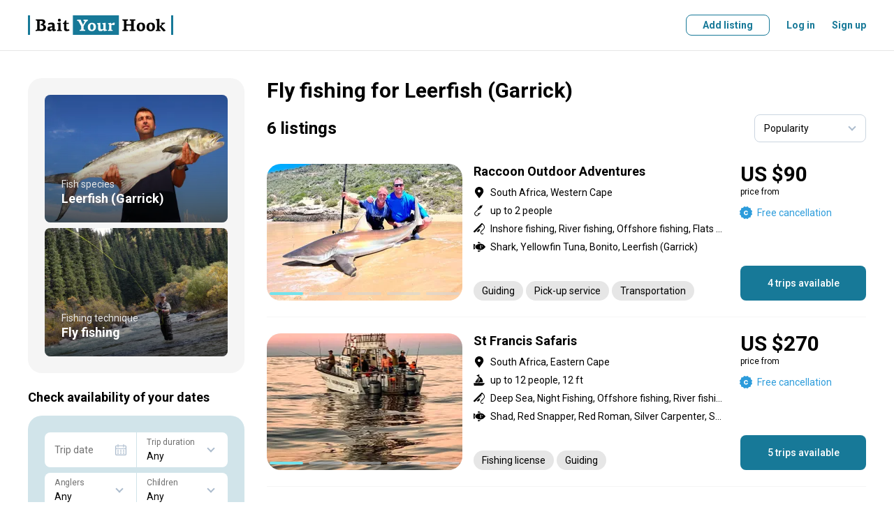

--- FILE ---
content_type: text/html; charset=utf-8
request_url: https://www.baityourhook.com/fly-fishing-offers-for-leerfish-garrick
body_size: 176256
content:
<!doctype html>
<html data-n-head-ssr lang="en" data-n-head="%7B%22lang%22:%7B%22ssr%22:%22en%22%7D%7D">
  <head >
    <meta data-n-head="ssr" charset="utf-8"><meta data-n-head="ssr" name="viewport" content="width=device-width, initial-scale=1, user-scalable=no, maximum-scale=1"><meta data-n-head="ssr" data-hid="keywords" name="keywords" content="Fishing lodges, fishing lodge, fishing guides, fishing guide, fishing charters, fishing charter, fishing boat, book your fishing trip, fishing experience online, best fishing deals, fly fishing, bottom fishing, deep sea fishing, fishing with a float, sport fishing, light tackle, big game fishing"><meta data-n-head="ssr" data-hid="og:image" property="og:image" content="https://media.baityourhook.com/images/social-logo.png"><meta data-n-head="ssr" name="msapplication-TileColor" content="#ffffff"><meta data-n-head="ssr" name="msapplication-config" content="https://media.baityourhook.com/images/icons/browserconfig.xml"><meta data-n-head="ssr" name="theme-color" content="#ffffff"><meta data-n-head="ssr" name="format-detection" content="telephone=no"><meta data-n-head="ssr" data-hid="description" name="description" content="Check out selection of the Fly fishing trips for Leerfish (Garrick). All trips come with the Best Price Guarantee. Book your next adventure today!"><meta data-n-head="ssr" data-hid="og:description" property="og:description" content="Check out selection of the Fly fishing trips for Leerfish (Garrick). All trips come with the Best Price Guarantee. Book your next adventure today!"><meta data-n-head="ssr" data-hid="og:title" property="og:title" content="Fly fishing for Leerfish (Garrick)"><title>Fly fishing for Leerfish (Garrick)</title><link data-n-head="ssr" rel="preconnect" href="https://api.baityourhook.com/"><link data-n-head="ssr" rel="preconnect" href="https://media.baityourhook.com"><link data-n-head="ssr" rel="preconnect" href="https://media.baityourhook.com"><link data-n-head="ssr" rel="icon" type="image/x-icon" href="https://media.baityourhook.com/favicon.ico"><link data-n-head="ssr" rel="shortcut icon" href="https://media.baityourhook.com/favicon.ico"><link data-n-head="ssr" rel="apple-touch-icon" sizes="180x180" href="https://media.baityourhook.com/images/icons/apple-touch-icon.png"><link data-n-head="ssr" rel="icon" type="image/png" sizes="32x32" href="https://media.baityourhook.com/images/icons/favicon-32x32.png"><link data-n-head="ssr" rel="icon" type="image/png" sizes="16x16" href="https://media.baityourhook.com/images/icons/favicon-16x16.png"><link data-n-head="ssr" rel="manifest" href="https://media.baityourhook.com/images/icons/site.webmanifest"><link data-n-head="ssr" rel="mask-icon" href="https://media.baityourhook.com/images/icons/safari-pinned-tab.svg" color="#177998"><link data-n-head="ssr" data-hid="gf-prefetch" rel="dns-prefetch" href="https://fonts.gstatic.com/"><link data-n-head="ssr" data-hid="gf-preconnect" rel="preconnect" href="https://fonts.gstatic.com/" crossorigin=""><link data-n-head="ssr" data-hid="gf-preload" rel="preload" as="style" href="https://fonts.googleapis.com/css2?family=Roboto:wght@100;300;400;500;700&amp;display=swap"><script data-n-head="ssr" data-hid="gtm-script">if(!window._gtm_init){window._gtm_init=1;(function(w,n,d,m,e,p){w[d]=(w[d]==1||n[d]=='yes'||n[d]==1||n[m]==1||(w[e]&&w[e][p]&&w[e][p]()))?1:0})(window,navigator,'doNotTrack','msDoNotTrack','external','msTrackingProtectionEnabled');(function(w,d,s,l,x,y){w[x]={};w._gtm_inject=function(i){if(w.doNotTrack||w[x][i])return;w[x][i]=1;w[l]=w[l]||[];w[l].push({'gtm.start':new Date().getTime(),event:'gtm.js'});var f=d.getElementsByTagName(s)[0],j=d.createElement(s);j.async=true;j.src='https://www.googletagmanager.com/gtm.js?id='+i;f.parentNode.insertBefore(j,f);}})(window,document,'script','dataLayer','_gtm_ids','_gtm_inject')}</script><script data-n-head="ssr" data-hid="gf-script">(function(){var l=document.createElement('link');l.rel="stylesheet";l.href="https://fonts.googleapis.com/css2?family=Roboto:wght@100;300;400;500;700&display=swap";document.querySelector("head").appendChild(l);})();</script><noscript data-n-head="ssr" data-hid="gf-noscript"><link rel="stylesheet" href="https://fonts.googleapis.com/css2?family=Roboto:wght@100;300;400;500;700&display=swap"></noscript><link rel="preload" href="https://media.baityourhook.com/_nuxt/cb8ecc5.modern.js" as="script"><link rel="preload" href="https://media.baityourhook.com/_nuxt/49.4d47a10cca3028e05e25.js" as="script"><link rel="preload" href="https://media.baityourhook.com/_nuxt/122.0ecc04e02d58be76aafb.js" as="script"><link rel="preload" href="https://media.baityourhook.com/_nuxt/48.a84b5e1dba2eebfee10c.js" as="script"><link rel="preload" href="https://media.baityourhook.com/_nuxt/117.3c43b73abb7ffc8ed4ff.js" as="script"><link rel="preload" href="https://media.baityourhook.com/_nuxt/0.a9a438df9723fdea7cef.js" as="script"><link rel="preload" href="https://media.baityourhook.com/_nuxt/1.eca9e417a04dee8bdbf1.js" as="script"><link rel="preload" href="https://media.baityourhook.com/_nuxt/7.43fbd89d2a66dc2457c7.js" as="script"><link rel="preload" href="https://media.baityourhook.com/_nuxt/13.1745bec5df25ca256879.js" as="script"><link rel="preload" href="https://media.baityourhook.com/_nuxt/149.a7d11c16d69b12c89fa1.js" as="script"><link rel="preload" href="https://media.baityourhook.com/_nuxt/24.88dc37814e7946da84bd.js" as="script"><link rel="preload" href="https://media.baityourhook.com/_nuxt/3.6ef5fe7ca8f422b7d792.js" as="script"><link rel="preload" href="https://media.baityourhook.com/_nuxt/2.4fcfa665509a165df1e9.js" as="script"><style data-vue-ssr-id="d706d280:0 60197afc:0 3d12d966:0 28280b31:0 35b5116c:0 76675f7e:0 cabfe2a0:0 4a453bb0:0 6009dee8:0 1103e519:0 a26ebf9a:0 019c0c8e:0 4d176719:0 f57b3a9e:0 58ec8e4b:0 b8efdb9c:0 78460236:0 43fd4208:0 fa405b74:0 07c546ad:0">/*! tailwindcss v3.3.3 | MIT License | https://tailwindcss.com*/*,:after,:before{border:0 solid #e5e7eb;box-sizing:border-box}:after,:before{--tw-content:""}html{-webkit-text-size-adjust:100%;font-feature-settings:normal;font-family:ui-sans-serif,system-ui,-apple-system,Segoe UI,Roboto,Ubuntu,Cantarell,Noto Sans,sans-serif,BlinkMacSystemFont,"Segoe UI","Helvetica Neue",Arial,"Noto Sans","Apple Color Emoji","Segoe UI Emoji","Segoe UI Symbol","Noto Color Emoji";font-variation-settings:normal;line-height:1.5;-moz-tab-size:4;-o-tab-size:4;tab-size:4}body{line-height:inherit;margin:0}hr{border-top-width:1px;color:inherit;height:0}abbr:where([title]){text-decoration:underline;-webkit-text-decoration:underline dotted;text-decoration:underline dotted}h1,h2,h3,h4,h5,h6{font-size:inherit;font-weight:inherit}a{color:inherit;text-decoration:inherit}b,strong{font-weight:bolder}code,kbd,pre,samp{font-family:ui-monospace,SFMono-Regular,Menlo,Monaco,Consolas,"Liberation Mono","Courier New",monospace;font-size:1em}small{font-size:80%}sub,sup{font-size:75%;line-height:0;position:relative;vertical-align:baseline}sub{bottom:-.25em}sup{top:-.5em}table{border-collapse:collapse;border-color:inherit;text-indent:0}button,input,optgroup,select,textarea{font-feature-settings:inherit;color:inherit;font-family:inherit;font-size:100%;font-variation-settings:inherit;font-weight:inherit;line-height:inherit;margin:0;padding:0}button,select{text-transform:none}[type=button],[type=reset],[type=submit],button{-webkit-appearance:button;background-color:transparent;background-image:none}:-moz-focusring{outline:auto}:-moz-ui-invalid{box-shadow:none}progress{vertical-align:baseline}::-webkit-inner-spin-button,::-webkit-outer-spin-button{height:auto}[type=search]{-webkit-appearance:textfield;outline-offset:-2px}::-webkit-search-decoration{-webkit-appearance:none}::-webkit-file-upload-button{-webkit-appearance:button;font:inherit}summary{display:list-item}blockquote,dd,dl,figure,h1,h2,h3,h4,h5,h6,hr,p,pre{margin:0}fieldset{margin:0}fieldset,legend{padding:0}menu,ol,ul{list-style:none;margin:0;padding:0}dialog{padding:0}textarea{resize:vertical}input::-moz-placeholder,textarea::-moz-placeholder{color:#9ca3af;opacity:1}input::placeholder,textarea::placeholder{color:#9ca3af;opacity:1}[role=button],button{cursor:pointer}:disabled{cursor:default}audio,canvas,embed,iframe,img,object,svg,video{display:block;vertical-align:middle}img,video{height:auto;max-width:100%}[hidden]{display:none}*,:after,:before{--tw-border-spacing-x:0;--tw-border-spacing-y:0;--tw-translate-x:0;--tw-translate-y:0;--tw-rotate:0;--tw-skew-x:0;--tw-skew-y:0;--tw-scale-x:1;--tw-scale-y:1;--tw-pan-x: ;--tw-pan-y: ;--tw-pinch-zoom: ;--tw-scroll-snap-strictness:proximity;--tw-gradient-from-position: ;--tw-gradient-via-position: ;--tw-gradient-to-position: ;--tw-ordinal: ;--tw-slashed-zero: ;--tw-numeric-figure: ;--tw-numeric-spacing: ;--tw-numeric-fraction: ;--tw-ring-inset: ;--tw-ring-offset-width:0px;--tw-ring-offset-color:#fff;--tw-ring-color:rgba(59,130,246,.5);--tw-ring-offset-shadow:0 0 transparent;--tw-ring-shadow:0 0 transparent;--tw-shadow:0 0 transparent;--tw-shadow-colored:0 0 transparent;--tw-blur: ;--tw-brightness: ;--tw-contrast: ;--tw-grayscale: ;--tw-hue-rotate: ;--tw-invert: ;--tw-saturate: ;--tw-sepia: ;--tw-drop-shadow: ;--tw-backdrop-blur: ;--tw-backdrop-brightness: ;--tw-backdrop-contrast: ;--tw-backdrop-grayscale: ;--tw-backdrop-hue-rotate: ;--tw-backdrop-invert: ;--tw-backdrop-opacity: ;--tw-backdrop-saturate: ;--tw-backdrop-sepia: }::backdrop{--tw-border-spacing-x:0;--tw-border-spacing-y:0;--tw-translate-x:0;--tw-translate-y:0;--tw-rotate:0;--tw-skew-x:0;--tw-skew-y:0;--tw-scale-x:1;--tw-scale-y:1;--tw-pan-x: ;--tw-pan-y: ;--tw-pinch-zoom: ;--tw-scroll-snap-strictness:proximity;--tw-gradient-from-position: ;--tw-gradient-via-position: ;--tw-gradient-to-position: ;--tw-ordinal: ;--tw-slashed-zero: ;--tw-numeric-figure: ;--tw-numeric-spacing: ;--tw-numeric-fraction: ;--tw-ring-inset: ;--tw-ring-offset-width:0px;--tw-ring-offset-color:#fff;--tw-ring-color:rgba(59,130,246,.5);--tw-ring-offset-shadow:0 0 transparent;--tw-ring-shadow:0 0 transparent;--tw-shadow:0 0 transparent;--tw-shadow-colored:0 0 transparent;--tw-blur: ;--tw-brightness: ;--tw-contrast: ;--tw-grayscale: ;--tw-hue-rotate: ;--tw-invert: ;--tw-saturate: ;--tw-sepia: ;--tw-drop-shadow: ;--tw-backdrop-blur: ;--tw-backdrop-brightness: ;--tw-backdrop-contrast: ;--tw-backdrop-grayscale: ;--tw-backdrop-hue-rotate: ;--tw-backdrop-invert: ;--tw-backdrop-opacity: ;--tw-backdrop-saturate: ;--tw-backdrop-sepia: }.container{width:100%}@media (min-width:640px){.container{max-width:640px}}@media (min-width:768px){.container{max-width:768px}}@media (min-width:1024px){.container{max-width:1024px}}@media (min-width:1280px){.container{max-width:1280px}}@media (min-width:1536px){.container{max-width:1536px}}.pointer-events-none{pointer-events:none!important}.visible{visibility:visible!important}.invisible{visibility:hidden!important}.static{position:static!important}.fixed{position:fixed!important}.absolute{position:absolute!important}.relative{position:relative!important}.inset-0{bottom:0!important;left:0!important;top:0!important}.inset-0,.right-0{right:0!important}.right-2{right:.5rem!important}.right-4{right:1rem!important}.top-2{top:.5rem!important}.top-4{top:1rem!important}.z-10{z-index:10!important}.order-2{order:2!important}.order-3{order:3!important}.order-first{order:-9999!important}.col-auto{grid-column:auto!important}.m-0{margin:0!important}.-mx-4{margin-left:-1rem!important;margin-right:-1rem!important}.mx-1{margin-left:.25rem!important;margin-right:.25rem!important}.mx-2{margin-left:.5rem!important;margin-right:.5rem!important}.mx-4{margin-left:1rem!important;margin-right:1rem!important}.mx-auto{margin-left:auto!important;margin-right:auto!important}.mx-px{margin-left:1px!important;margin-right:1px!important}.my-1{margin-bottom:.25rem!important;margin-top:.25rem!important}.my-10{margin-bottom:2.5rem!important;margin-top:2.5rem!important}.my-2{margin-bottom:.5rem!important;margin-top:.5rem!important}.my-6{margin-bottom:1.5rem!important;margin-top:1.5rem!important}.-mb-1{margin-bottom:-.25rem!important}.-ml-0{margin-left:0!important}.-ml-0\.5{margin-left:-.125rem!important}.-ml-1{margin-left:-.25rem!important}.-ml-6{margin-left:-1.5rem!important}.-mr-px{margin-right:-1px!important}.-mt-1{margin-top:-.25rem!important}.-mt-2{margin-top:-.5rem!important}.-mt-4{margin-top:-1rem!important}.mb-0{margin-bottom:0!important}.mb-1{margin-bottom:.25rem!important}.mb-10{margin-bottom:2.5rem!important}.mb-12{margin-bottom:3rem!important}.mb-2{margin-bottom:.5rem!important}.mb-3{margin-bottom:.75rem!important}.mb-4{margin-bottom:1rem!important}.mb-5{margin-bottom:1.25rem!important}.mb-6{margin-bottom:1.5rem!important}.mb-8{margin-bottom:2rem!important}.ml-0{margin-left:0!important}.ml-1{margin-left:.25rem!important}.ml-12{margin-left:3rem!important}.ml-2{margin-left:.5rem!important}.ml-4{margin-left:1rem!important}.ml-6{margin-left:1.5rem!important}.ml-auto{margin-left:auto!important}.mr-0{margin-right:0!important}.mr-1{margin-right:.25rem!important}.mr-10{margin-right:2.5rem!important}.mr-12{margin-right:3rem!important}.mr-2{margin-right:.5rem!important}.mr-4{margin-right:1rem!important}.mr-6{margin-right:1.5rem!important}.mr-8{margin-right:2rem!important}.mt-0{margin-top:0!important}.mt-1{margin-top:.25rem!important}.mt-10{margin-top:2.5rem!important}.mt-2{margin-top:.5rem!important}.mt-3{margin-top:.75rem!important}.mt-4{margin-top:1rem!important}.mt-5{margin-top:1.25rem!important}.mt-6{margin-top:1.5rem!important}.mt-8{margin-top:2rem!important}.mt-auto{margin-top:auto!important}.block{display:block!important}.inline-block{display:inline-block!important}.inline{display:inline!important}.flex{display:flex!important}.inline-flex{display:inline-flex!important}.table{display:table!important}.contents{display:contents!important}.list-item{display:list-item!important}.hidden{display:none!important}.h-10{height:2.5rem!important}.h-full{height:100%!important}.max-h-6{max-height:1.5rem!important}.w-1\/3{width:33.333333%!important}.w-auto{width:auto!important}.w-full{width:100%!important}.min-w-0{min-width:0!important}.min-w-full{min-width:100%!important}.max-w-full{max-width:100%!important}.max-w-md{max-width:28rem!important}.max-w-sm{max-width:24rem!important}.max-w-xs{max-width:20rem!important}.flex-1{flex:1 1 0%!important}.flex-auto{flex:1 1 auto!important}.flex-none{flex:none!important}.flex-shrink{flex-shrink:1!important}.transform{transform:translate(var(--tw-translate-x),var(--tw-translate-y)) rotate(var(--tw-rotate)) skewX(var(--tw-skew-x)) skewY(var(--tw-skew-y)) scaleX(var(--tw-scale-x)) scaleY(var(--tw-scale-y))!important}.cursor-pointer{cursor:pointer!important}.resize{resize:both!important}.list-inside{list-style-position:inside!important}.list-disc{list-style-type:disc!important}.flex-col{flex-direction:column!important}.flex-col-reverse{flex-direction:column-reverse!important}.flex-wrap{flex-wrap:wrap!important}.items-start{align-items:flex-start!important}.items-end{align-items:flex-end!important}.items-center{align-items:center!important}.justify-start{justify-content:flex-start!important}.justify-end{justify-content:flex-end!important}.justify-center{justify-content:center!important}.justify-between{justify-content:space-between!important}.divide-y>:not([hidden])~:not([hidden]){--tw-divide-y-reverse:0!important;border-bottom-width:0!important;border-bottom-width:calc(1px*var(--tw-divide-y-reverse))!important;border-top-width:1px!important;border-top-width:calc(1px*(1 - var(--tw-divide-y-reverse)))!important}.divide-gray-200>:not([hidden])~:not([hidden]){--tw-divide-opacity:1!important;border-color:#e5e7eb!important;border-color:rgba(229,231,235,var(--tw-divide-opacity))!important}.overflow-hidden,.truncate{overflow:hidden!important}.truncate{text-overflow:ellipsis!important;white-space:nowrap!important}.whitespace-normal{white-space:normal!important}.whitespace-nowrap{white-space:nowrap!important}.whitespace-pre-line{white-space:pre-line!important}.break-normal{word-wrap:normal!important;word-break:normal!important}.border-b{border-bottom-width:1px!important}.border-t{border-top-width:1px!important}.border-gray{border-color:var(--gray)!important}.border-gray-lighter{border-color:var(--gray-lighter)!important}.bg-gray-50{--tw-bg-opacity:1!important;background-color:#f9fafb!important;background-color:rgba(249,250,251,var(--tw-bg-opacity))!important}.bg-primary-light{background-color:var(--primary-light)!important}.bg-warning-30{background-color:var(--warning-30)!important}.bg-white{--tw-bg-opacity:1!important;background-color:#fff!important;background-color:rgba(255,255,255,var(--tw-bg-opacity))!important}.bg-opacity-50{--tw-bg-opacity:0.5!important}.p-3{padding:.75rem!important}.p-4{padding:1rem!important}.p-6{padding:1.5rem!important}.px-3{padding-left:.75rem!important;padding-right:.75rem!important}.px-4{padding-left:1rem!important;padding-right:1rem!important}.px-6{padding-left:1.5rem!important;padding-right:1.5rem!important}.py-1{padding-bottom:.25rem!important;padding-top:.25rem!important}.py-3{padding-bottom:.75rem!important;padding-top:.75rem!important}.py-4{padding-bottom:1rem!important;padding-top:1rem!important}.py-5{padding-bottom:1.25rem!important;padding-top:1.25rem!important}.py-6{padding-bottom:1.5rem!important;padding-top:1.5rem!important}.py-8{padding-bottom:2rem!important;padding-top:2rem!important}.pb-0{padding-bottom:0!important}.pb-6{padding-bottom:1.5rem!important}.pb-px{padding-bottom:1px!important}.pr-4{padding-right:1rem!important}.pr-6{padding-right:1.5rem!important}.pt-1{padding-top:.25rem!important}.pt-16{padding-top:4rem!important}.pt-4{padding-top:1rem!important}.pt-5{padding-top:1.25rem!important}.pt-6{padding-top:1.5rem!important}.text-left{text-align:left!important}.text-center{text-align:center!important}.text-right{text-align:right!important}.align-top{vertical-align:top!important}.text-3xl{font-size:1.875rem!important;line-height:2.25rem!important}.text-base{font-size:1rem!important;line-height:1.5rem!important}.text-lg{font-size:1.125rem!important;line-height:1.75rem!important}.text-xs{font-size:.75rem!important;line-height:1rem!important}.font-bold{font-weight:700!important}.font-medium{font-weight:500!important}.font-normal{font-weight:400!important}.font-semibold{font-weight:600!important}.uppercase{text-transform:uppercase!important}.leading-3{line-height:.75rem!important}.leading-6{line-height:1.5rem!important}.leading-none{line-height:1!important}.tracking-wider{letter-spacing:.05em!important}.text-black{--tw-text-opacity:1!important;color:#000!important;color:rgba(0,0,0,var(--tw-text-opacity))!important}.text-gray{color:var(--gray)!important}.text-gray-500{--tw-text-opacity:1!important;color:#6b7280!important;color:rgba(107,114,128,var(--tw-text-opacity))!important}.text-gray-dark{color:var(--gray-dark)!important}.text-gray-light{color:var(--gray-light)!important}.text-gray-text{color:var(--gray-text)!important}.text-green-600{--tw-text-opacity:1!important;color:#16a34a!important;color:rgba(22,163,74,var(--tw-text-opacity))!important}.text-green-700{--tw-text-opacity:1!important;color:#15803d!important;color:rgba(21,128,61,var(--tw-text-opacity))!important}.text-orange-500{--tw-text-opacity:1!important;color:#f97316!important;color:rgba(249,115,22,var(--tw-text-opacity))!important}.text-primary{color:var(--primary)!important}.text-red-600{--tw-text-opacity:1!important;color:#dc2626!important;color:rgba(220,38,38,var(--tw-text-opacity))!important}.text-white{--tw-text-opacity:1!important;color:#fff!important;color:rgba(255,255,255,var(--tw-text-opacity))!important}.underline{text-decoration-line:underline!important}.line-through{text-decoration-line:line-through!important}.opacity-30{opacity:.3!important}.shadow-none{--tw-shadow:0 0 transparent!important;--tw-shadow-colored:0 0 transparent!important;box-shadow:0 0 transparent,0 0 transparent,0 0 transparent!important;box-shadow:0 0 transparent,0 0 transparent,var(--tw-shadow)!important;box-shadow:var(--tw-ring-offset-shadow,0 0 transparent),var(--tw-ring-shadow,0 0 transparent),var(--tw-shadow)!important}.outline{outline-style:solid!important}.blur{--tw-blur:blur(8px)!important;filter:blur(8px) var(--tw-brightness) var(--tw-contrast) var(--tw-grayscale) var(--tw-hue-rotate) var(--tw-invert) var(--tw-saturate) var(--tw-sepia) var(--tw-drop-shadow)!important}.blur,.filter{filter:var(--tw-blur) var(--tw-brightness) var(--tw-contrast) var(--tw-grayscale) var(--tw-hue-rotate) var(--tw-invert) var(--tw-saturate) var(--tw-sepia) var(--tw-drop-shadow)!important}.transition{transition-duration:.15s!important;transition-property:color,background-color,border-color,text-decoration-color,fill,stroke,opacity,box-shadow,transform,filter,-webkit-backdrop-filter!important;transition-property:color,background-color,border-color,text-decoration-color,fill,stroke,opacity,box-shadow,transform,filter,backdrop-filter!important;transition-property:color,background-color,border-color,text-decoration-color,fill,stroke,opacity,box-shadow,transform,filter,backdrop-filter,-webkit-backdrop-filter!important;transition-timing-function:cubic-bezier(.4,0,.2,1)!important}.rounded-2{border-radius:.5rem!important}.rounded-l-5{border-bottom-left-radius:1.25rem!important;border-top-left-radius:1.25rem!important}.rounded-r-5{border-bottom-right-radius:1.25rem!important;border-top-right-radius:1.25rem!important}.content{content:""!important}.nowrap{white-space:nowrap!important}.text-xxs{font-size:10px!important}.opacity-30{opacity:.3!important}.hover\:underline:hover{text-decoration-line:underline!important}.hover\:no-underline:hover{text-decoration-line:none!important}@media (min-width:640px){.sm\:mb-0{margin-bottom:0!important}.sm\:ml-4{margin-left:1rem!important}.sm\:ml-8{margin-left:2rem!important}.sm\:mr-4{margin-right:1rem!important}.sm\:block{display:block!important}.sm\:flex{display:flex!important}.sm\:flex-row{flex-direction:row!important}.sm\:text-lg{font-size:1.125rem!important;line-height:1.75rem!important}}@media (min-width:768px){.md\:order-none{order:0!important}.md\:mx-0{margin-left:0!important;margin-right:0!important}.md\:mx-2{margin-left:.5rem!important;margin-right:.5rem!important}.md\:mx-4{margin-left:1rem!important;margin-right:1rem!important}.md\:my-8{margin-bottom:2rem!important;margin-top:2rem!important}.md\:mb-0{margin-bottom:0!important}.md\:mb-1{margin-bottom:.25rem!important}.md\:mb-10{margin-bottom:2.5rem!important}.md\:mb-3{margin-bottom:.75rem!important}.md\:mb-4{margin-bottom:1rem!important}.md\:mb-5{margin-bottom:1.25rem!important}.md\:mb-6{margin-bottom:1.5rem!important}.md\:ml-0{margin-left:0!important}.md\:ml-16{margin-left:4rem!important}.md\:ml-4{margin-left:1rem!important}.md\:ml-6{margin-left:1.5rem!important}.md\:mr-0{margin-right:0!important}.md\:mr-2{margin-right:.5rem!important}.md\:mr-3{margin-right:.75rem!important}.md\:mr-4{margin-right:1rem!important}.md\:mr-6{margin-right:1.5rem!important}.md\:mr-8{margin-right:2rem!important}.md\:mt-0{margin-top:0!important}.md\:mt-10{margin-top:2.5rem!important}.md\:mt-2{margin-top:.5rem!important}.md\:mt-4{margin-top:1rem!important}.md\:mt-5{margin-top:1.25rem!important}.md\:mt-6{margin-top:1.5rem!important}.md\:mt-8{margin-top:2rem!important}.md\:block{display:block!important}.md\:inline{display:inline!important}.md\:flex{display:flex!important}.md\:hidden{display:none!important}.md\:w-1\/3{width:33.333333%!important}.md\:w-auto{width:auto!important}.md\:flex-auto{flex:1 1 auto!important}.md\:flex-row{flex-direction:row!important}.md\:flex-col{flex-direction:column!important}.md\:items-start{align-items:flex-start!important}.md\:items-end{align-items:flex-end!important}.md\:items-center{align-items:center!important}.md\:justify-between{justify-content:space-between!important}.md\:border-none{border-style:none!important}.md\:p-6{padding:1.5rem!important}.md\:px-0{padding-left:0!important;padding-right:0!important}.md\:py-10{padding-bottom:2.5rem!important;padding-top:2.5rem!important}.md\:py-16{padding-bottom:4rem!important;padding-top:4rem!important}.md\:pr-24{padding-right:6rem!important}.md\:pt-10{padding-top:2.5rem!important}.md\:text-center{text-align:center!important}.md\:text-sm{font-size:.875rem!important;line-height:1.25rem!important}.md\:rounded-5{border-radius:1.25rem!important}}@media (min-width:1024px){.lg\:ml-10{margin-left:2.5rem!important}.lg\:mr-6{margin-right:1.5rem!important}.lg\:mt-0{margin-top:0!important}.lg\:flex{display:flex!important}.lg\:w-1\/4{width:25%!important}.lg\:w-2\/3{width:66.666667%!important}}
aside,footer,header,main,nav,section{display:block}*{-webkit-tap-highlight-color:rgba(0,0,0,0);margin:0;outline:none!important;padding:0}*,:after,:before{box-sizing:border-box}body,html{-webkit-font-smoothing:antialiased;-webkit-text-size-adjust:100%;-webkit-overflow-scrolling:touch;word-wrap:break-word;cursor:default;font-size-adjust:none;height:100vh;-webkit-hyphens:auto;hyphens:auto;position:relative;word-break:break-word}table{border-collapse:collapse}td{vertical-align:middle}img{border:none;color:transparent}img,svg{display:block}textarea{resize:none}pre{line-height:normal;white-space:pre-wrap}::-ms-clear{display:none}input,select,textarea{border-radius:0;color:#000}button{background:none;border:none;cursor:pointer}input[type=number]{-moz-appearance:textfield}input[type=number]::-webkit-inner-spin-button,input[type=number]::-webkit-outer-spin-button{-webkit-appearance:none;margin:0}hr{border-color:#e6e6e6;border-color:var(--gray-light);margin-bottom:1.5rem;margin-top:1.5rem}@media screen and (max-width:767px){hr{margin-bottom:1rem;margin-top:1rem}}:root{--gray:#cbd5e0;--gray-light:#e6e6e6;--gray-lighter:#f5f5f5;--gray-text:#717171;--gray-dark:#666;--primary:#177998;--primary-light:#f3f8fa;--primary-dark:#145266;--secondary:#74e3ec;--warning:#fcb707;--warning-light:#fffbf3;--warning-30:#fee9b5}html{font-size:16px}body{font:14px/20px Roboto,sans-serif}body.fixed{left:0;position:fixed;right:0}#__layout,#__nuxt{display:inline}a,button,label{cursor:pointer}a,button{color:currentColor;-webkit-text-decoration:none;text-decoration:none;transition:.3s}::-webkit-scrollbar{height:6px;width:6px}::-webkit-scrollbar-track{background:transparent;border-radius:5px}::-webkit-scrollbar-thumb{background:rgba(0,0,0,.3);border-radius:5px}::-webkit-scrollbar-thumb:hover{background:rgba(0,0,0,.5)}h1,h2{font:700 30px/36px Roboto,sans-serif;margin-bottom:1.5rem}@media screen and (max-width:767px){h1,h2{font:700 24px Roboto,sans-serif}}h2{margin-bottom:1.25rem}@media screen and (max-width:767px){h2{margin-bottom:1rem}}h3{font:700 18px Roboto,sans-serif;margin-bottom:1rem}.container{margin:0 auto;max-width:1248px;padding:0 24px;width:100%}@media screen and (max-width:767px){.container{padding:0 16px}}.container-md{margin:0 auto;max-width:1048px;padding:0 24px;width:100%}@media screen and (max-width:767px){.container-md{padding:0 16px}}.container-narrow{margin:0 auto;max-width:848px;padding:0 24px;width:100%}@media screen and (max-width:767px){.container-narrow{padding:0 16px}}.container-700{margin:0 auto;max-width:748px;padding:0 24px;width:100%}@media screen and (max-width:767px){.container-700{padding:0 16px}}.container-sm{margin:0 auto;max-width:548px;padding:0 24px;width:100%}@media screen and (max-width:767px){.container-sm{padding:0 16px}}.row{align-items:normal;display:flex;flex-direction:row;flex-wrap:nowrap;justify-content:normal;width:100%}.row>.col-auto{width:auto}.col{flex:1 1 auto}.col+.col{margin-left:24px}@media screen and (max-width:767px){.col+.col{margin-left:0}}.flex-wrap{flex-wrap:wrap!important}.flex-center{justify-content:center}.flex-center,.flex-center-between{align-items:center;display:flex;flex-direction:row;flex-wrap:nowrap}.flex-center-between{justify-content:space-between}.flex-between{align-items:flex-start;justify-content:space-between}.flex-align-stretch,.flex-between{display:flex;flex-direction:row;flex-wrap:nowrap}.flex-align-stretch{align-items:stretch;justify-content:normal}.flex-align-center{align-items:center;display:flex;flex-direction:row;flex-wrap:nowrap;justify-content:normal}.flex-column{flex-direction:column}.flex-column-reverse{flex-direction:column-reverse}@media screen and (max-width:767px){.flex-column-sm{flex-direction:column}.flex-column-reverse-sm,.flex-column-sm{align-items:normal;display:flex;flex-wrap:nowrap;justify-content:normal}.flex-column-reverse-sm{flex-direction:column-reverse}}@media screen and (max-width:1023px){.flex-column-md{flex-direction:column}.flex-column-md,.flex-column-reverse-md{align-items:normal;display:flex;flex-wrap:nowrap;justify-content:normal}.flex-column-reverse-md{flex-direction:column-reverse}}.fluid{flex:1 1 auto}.no-fluid{flex:0 0 auto}.layout-content{flex:1 1 auto;min-width:0;padding-bottom:2.5rem;padding-top:2.5rem}@media screen and (max-width:767px){.layout-content{padding-bottom:1.25rem;padding-top:1.25rem}}.mt-auto{margin-top:auto}.mb-auto{margin-bottom:auto}.ml-auto{margin-left:auto}.mr-auto{margin-right:auto}.col-1{width:100%}.col-2{width:50%}.col-3{width:33.33333333%}.col-4{width:25%}.col-5{width:20%}.col-6{width:16.66666667%}@media screen and (max-width:767px){.col-1-sm{width:100%}.col-2-sm{width:50%}.col-3-sm{width:33.33333333%}.col-4-sm{width:25%}.col-5-sm{width:20%}.col-6-sm{width:16.66666667%}}.dn{display:none!important}@media screen and (max-width:767px){.dn-sm{display:none!important}}@media screen and (min-width:768px){.dn-sm-up{display:none!important}}@media screen and (max-width:1023px){.dn-md{display:none!important}}@media screen and (min-width:1024px){.dn-md-up{display:none!important}}.dib{display:inline-block!important}.text{font:14px/24px Roboto,sans-serif;-webkit-hyphens:none;hyphens:none}.text a{-webkit-text-decoration:underline;text-decoration:underline}html:not(.touch) .text a:hover{-webkit-text-decoration:none;text-decoration:none}.text p{margin-bottom:16px}.text .list{margin-bottom:8px}.list{list-style:none}.list li{padding-left:13px;position:relative}.list li:before{background:currentColor;border-radius:50%;content:"";height:5px;left:0;opacity:.7;position:absolute;top:8px;width:5px}.text-left{text-align:left!important}.text-right{text-align:right!important}.text-center{text-align:center!important}.text-accent{color:#717171;font:12px/16px Roboto,sans-serif}.text-accent a{color:#177998}html:not(.touch) .text-accent a:hover{-webkit-text-decoration:underline;text-decoration:underline}.text-primary{color:#177998}.text-blue{color:#2d9cdb}.text-gray{color:#717171!important}.text-nowrap{white-space:nowrap!important}.table{border:none;border-collapse:collapse;border-radius:.5rem;box-shadow:0 0 0 1px #cbd5e0;width:100%}.table__wrapper{align-items:normal;display:flex;flex-direction:row;flex-wrap:nowrap;justify-content:normal;overflow:auto;padding:1px 1px 16px}.table__wrapper:after{content:"";flex:0 0 1px}.table thead tr{border-bottom:1px solid #cbd5e0}.table tbody tr{transition:.3s}.table tbody tr:hover{background:#f5f5f5}.table tr+tr{border-top:1px solid #cbd5e0}.table th{padding:16px 20px;text-align:left}.table th+.table th{padding-left:0}.table td{padding:16px 20px;vertical-align:center}.table td+.table td{padding-left:0}.hint{align-items:center;border:1px solid #000;border-radius:50%;color:#000;display:flex;flex-direction:row;flex-wrap:nowrap;font:500 12px Roboto,sans-serif;height:16px;justify-content:center;margin-left:8px;width:16px}.hint:before{content:"?"}.hint__bubble{background:rgba(10,56,70,.95);border-radius:4px;color:hsla(0,0%,100%,.7);font:12px/18px Roboto,sans-serif;left:0;max-width:280px;opacity:0;padding:12px 16px;pointer-events:none;position:absolute;top:calc(100% + 4px);transform:translate3d(0,-10px,0);transition:.3s;visibility:hidden;z-index:10}.hint__bubble-title{color:#fff;font-weight:700}.hint:hover+.hint__bubble{opacity:1;transform:translateZ(0);visibility:visible}.google-btn{opacity:.01;padding-top:3px;position:relative}.google-btn,.google-btn div[role=button],.google-btn iframe{bottom:0;height:100%;left:0;margin-bottom:0!important;margin-top:0!important;margin:auto;position:absolute;right:0;top:0;width:100%}.google-btn>div{position:static!important}
.nuxt-progress{background-color:#177998;height:2px;left:0;opacity:1;position:fixed;right:0;top:0;transition:width .1s,opacity .4s;width:0;z-index:999999}.nuxt-progress.nuxt-progress-notransition{transition:none}.nuxt-progress-failed{background-color:red}
.public-layout[data-v-56987648]{display:flex;flex:none;flex-direction:column;justify-content:flex-start;min-height:100%;width:100%}.public-layout__header[data-v-56987648]{--tw-bg-opacity:1;background-color:#fff;background-color:rgba(255,255,255,var(--tw-bg-opacity));box-shadow:0 1px 0 #e6e6e6;padding-bottom:1rem;padding-top:1rem;position:relative;transition:.3s;z-index:21}@media screen and (max-width:767px){.public-layout__header[data-v-56987648]{padding-bottom:.75rem;padding-top:.75rem}}.public-layout__header .container[data-v-56987648]{align-items:center;display:flex;height:2.5rem;justify-content:space-between}.public-layout__header--absolute[data-v-56987648]{--tw-text-opacity:1;--tw-shadow:0 0 transparent;--tw-shadow-colored:0 0 transparent;background-color:transparent;box-shadow:0 0 transparent,0 0 transparent,0 0 transparent;box-shadow:0 0 transparent,0 0 transparent,var(--tw-shadow);box-shadow:var(--tw-ring-offset-shadow,0 0 transparent),var(--tw-ring-shadow,0 0 transparent),var(--tw-shadow);color:#fff;color:rgba(255,255,255,var(--tw-text-opacity))}.public-layout__main[data-v-56987648]{display:flex;flex:1 1 100%;height:100%;position:relative;width:100%}.public-layout__cookie[data-v-56987648]{--tw-text-opacity:1;-webkit-backdrop-filter:blur(10px);backdrop-filter:blur(10px);background:rgba(0,0,0,.8);bottom:0;color:#fff;color:rgba(255,255,255,var(--tw-text-opacity));left:0;padding-bottom:.75rem;padding-top:.75rem;position:fixed;right:0;z-index:30}.public-layout__cookie__text[data-v-56987648]{padding-right:2.5rem;position:relative}.public-layout__cookie__text-link[data-v-56987648]{color:var(--secondary)}.public-layout__cookie__text-link[data-v-56987648]:hover{text-decoration-line:underline}.public-layout__cookie__close[data-v-56987648]{--tw-text-opacity:1!important;color:#fff!important;color:rgba(255,255,255,var(--tw-text-opacity))!important;opacity:.7;position:absolute;right:0;top:50%;transform:translateY(-50%)}.public-layout__cookie__close[data-v-56987648]:hover{opacity:1}
.layout-logo{display:block;flex-shrink:0;height:28px;max-width:208px;position:relative;width:208px}.layout-logo__svg{height:auto;width:100%}.layout-logo path{transition:.3s}.layout-logo--light path:first-child{fill:#74e3ec}.layout-logo--light path:nth-child(2){fill:#000}.layout-logo--light path:nth-child(3){fill:#fff}.layout-logo--x-mas:before{background:url(https://media.baityourhook.com/_nuxt/e946b9709e090ee578d927c27c5211f0.svg) no-repeat 50%/contain;content:"";filter:drop-shadow(0 0 2px rgba(0,0,0,.2));height:35px;left:96px;position:absolute;top:-23px;width:49px}@media screen and (max-width:767px){.layout-logo--x-mas:before{height:0;left:50%;padding-top:16%;top:0;transform:translate(-10%,-66%);width:22%}.layout-logo{height:auto;width:50%}}
.landing-second-page{min-height:70vh}.landing-second-page__result{min-height:740px;padding-left:calc(310px + 2rem);position:relative}@media screen and (max-width:1100px){.landing-second-page__result{min-height:0;padding-left:0}}.landing-second-page__title{font-size:24px;margin-bottom:0}.landing-second-page__sort{overflow:hidden;width:160px}.landing-second-page__list{transition:.3s}.landing-second-page__list--loading{opacity:.4;pointer-events:none}.landing-second-page__empty{border-radius:1.25rem;box-shadow:inset 0 0 0 1px var(--gray-light);margin-bottom:2.5rem;padding:4rem 2.5rem;text-align:center}@media screen and (max-width:767px){.landing-second-page__empty{border-radius:.5rem;padding:1.5rem 1rem}}.landing-second-page__empty:before{background:url(https://media.baityourhook.com/_nuxt/87e8ee466bf874b89be2a3993bb3d461.svg) no-repeat;content:"";display:block;flex:none;height:60px;margin-bottom:1rem;margin-left:auto;margin-right:auto;width:60px}@media screen and (max-width:767px){.landing-second-page__empty:before{margin-bottom:.5rem}}.landing-second-page__search{border-radius:1.25rem;box-shadow:inset 0 0 0 1px var(--gray-light);margin-bottom:2.5rem;padding:4rem 2.5rem;text-align:center}@media screen and (max-width:767px){.landing-second-page__search{border-radius:.5rem;padding:1.5rem 1rem}}.landing-second-page__search:before{background:url(https://media.baityourhook.com/_nuxt/6f3f189355205d8cd30a6af86a19ff8e.svg) no-repeat;content:"";display:block;flex:none;height:60px;margin-bottom:1rem;margin-left:auto;margin-right:auto;width:60px}.landing-second-page__load{display:flex;justify-content:center;padding-bottom:2.5rem;padding-top:2.5rem}@media screen and (max-width:767px){.landing-second-page__load{padding-bottom:1rem;padding-top:1rem}}.landing-second-page__loader{left:50%;margin-left:167px;pointer-events:none;position:fixed!important;top:50%;transform:perspective(1px) translate3d(-50%,-50%,0);z-index:12}@media screen and (max-width:1100px){.landing-second-page__loader{margin-left:0}}@media screen and (max-width:767px){.landing-second-page--map .landing-second-page__map{border-radius:0!important;bottom:0!important;height:auto!important;left:0!important;position:fixed!important;right:0!important;top:0!important;z-index:12}.landing-second-page--map .landing-second-page__map .vue-map-container{height:100%;margin:0}}
.landing-filters{bottom:0;left:0;position:absolute;top:0;width:310px}.landing-filters__main{background:#d1e4ea;border-radius:1.25rem;padding:1.5rem}.landing-filters__pair{flex:1 1 auto;width:50%}.landing-filters__pair:first-child .field__input-box{border-bottom-right-radius:0;border-top-right-radius:0}.landing-filters__pair:last-child .field__input-box{border-bottom-left-radius:0;border-top-left-radius:0}.landing-filters__pair:last-child{margin-left:1px}.landing-filters__cards{background-color:var(--gray-lighter);border-radius:1.25rem;margin-bottom:1.5rem;padding:1.5rem}@media screen and (max-width:767px){.landing-filters__cards{display:block!important}}.landing-filters__card{background:#e6e6e6;border-radius:.5rem;display:block;flex:none;font-size:.875rem;font-weight:400;line-height:1.25rem;line-height:1.5;margin-bottom:0;overflow:hidden;position:relative;transform:translateZ(0)}.landing-filters__card+.landing-filters__card{margin-top:.5rem}@media screen and (max-width:767px){.landing-filters__card+.landing-filters__card{margin-left:0!important;margin-top:.5rem!important}}.landing-filters__card:before{content:"";display:block;padding-top:70%}.landing-filters__card:after{background-image:linear-gradient(180deg,transparent 30%,rgba(0,0,0,.6));bottom:0;content:"";left:0;margin:auto;position:absolute;right:0;top:0;transform:translateY(100%);transition:.3s}.landing-filters__card__link{display:block}.landing-filters__card__img{bottom:0;left:0;margin:auto;min-height:100%;min-width:100%;-o-object-fit:cover;object-fit:cover;position:absolute;right:0;top:0;transition:1s}.landing-filters__card__over{background-image:linear-gradient(180deg,transparent,rgba(0,0,0,.6));bottom:0;display:flex;flex-direction:column;height:70%;left:0;padding-bottom:1.5rem;padding-left:1.5rem;padding-right:1.5rem;position:absolute;right:0;z-index:2}.landing-filters__card__title{--tw-text-opacity:1;color:#fff;color:rgba(255,255,255,var(--tw-text-opacity));font:700 18px/20px Roboto,sans-serif;max-height:40px;overflow:hidden}.landing-filters__card__type{color:var(--gray-light);margin-top:auto}html:not(.touch) .landing-filters__card:hover:after{transform:translateY(0)}html:not(.touch) .landing-filters__card:hover .landing-filters__card__img{transform:scale(1.2)}.landing-filters__overlay{-webkit-backdrop-filter:blur(5px);backdrop-filter:blur(5px);background:rgba(10,56,70,.7);bottom:0;cursor:pointer;display:none;left:0;opacity:0;position:fixed;right:0;top:0;transform:translateZ(0);transition:.5s;visibility:hidden;will-change:opacity;z-index:20}.landing-filters__close{--tw-text-opacity:1;background-color:transparent;border-radius:9999px;border-style:none;color:#fff;color:rgba(255,255,255,var(--tw-text-opacity));height:40px;position:absolute;right:16px;top:16px;transform:rotate(45deg);transition:.3s;width:40px;z-index:10}.landing-filters__close:after,.landing-filters__close:before{background:currentColor;border-radius:2px;content:"";left:50%;position:absolute;top:50%;transform:perspective(1px) translate3d(-50%,-50%,0)}.landing-filters__close:before{height:2px;width:22px}.landing-filters__close:after{height:22px;width:2px}html:not(.touch) .landing-filters__close:hover{--tw-bg-opacity:1;--tw-text-opacity:1;background-color:#fff;background-color:rgba(255,255,255,var(--tw-bg-opacity));color:#000;color:rgba(0,0,0,var(--tw-text-opacity))}@media screen and (max-width:767px){.landing-filters__close{right:8px;top:8px}}.landing-filters__panel{position:sticky;top:24px}@media screen and (max-width:1100px){.landing-filters{position:static;width:100%}.landing-filters__main{background-color:transparent;border-radius:0;padding:0}.landing-filters__pair:last-child{margin-left:-1px}.landing-filters__cards{background-color:transparent;border-radius:0;display:flex;padding:0}.landing-filters__card{--tw-bg-opacity:1;background-color:#fff;background-color:rgba(255,255,255,var(--tw-bg-opacity));box-shadow:inset 0 0 0 1px var(--gray-light);flex:1 1 0%}.landing-filters__card+.landing-filters__card{margin-left:1rem;margin-top:0}.landing-filters__card:after,.landing-filters__card:before{content:none}.landing-filters__card__link{align-items:center;display:flex}.landing-filters__card__img{flex:none;height:auto;margin:0;min-height:0;min-width:0;position:relative;transform:none!important;width:100px}.landing-filters__card__over{background-image:none;height:auto;padding:0 1rem;position:relative}.landing-filters__card__title{--tw-text-opacity:1;color:#000;color:rgba(0,0,0,var(--tw-text-opacity))}.landing-filters__card__type{color:var(--gray-text)}.landing-filters__stick{--tw-bg-opacity:1;background-color:#fff;background-color:rgba(255,255,255,var(--tw-bg-opacity));bottom:0;box-shadow:0 -1px 0 #e6e6e6;left:0;padding:.75rem 1rem;position:fixed;right:0;transition:.3s;z-index:20}.landing-filters__stick--hide{opacity:0;pointer-events:none;transform:translate3d(0,110%,0)}.landing-filters__overlay{display:block}.landing-filters__panel{--tw-bg-opacity:1;background-color:#fff;background-color:rgba(255,255,255,var(--tw-bg-opacity));border-top-left-radius:1.25rem;border-top-right-radius:1.25rem;bottom:0;box-shadow:0 2px 8px rgba(0,0,0,.1),0 0 2px rgba(0,0,0,.05),0 0;left:0;margin-left:auto;margin-right:auto;max-width:380px;padding:1.25rem 1rem .75rem;position:fixed;right:0;text-align:center;top:auto;transform:translate3d(0,110%,0);transition:.3s;will-change:transform,visibility;z-index:30}.landing-filters--open .landing-filters__toggle,.landing-filters__panel{visibility:hidden}.landing-filters--open .landing-filters__toggle{transform:translate3d(0,100%,0)}.landing-filters--open .landing-filters__overlay{opacity:1;visibility:visible}.landing-filters--open .landing-filters__panel{transform:translateZ(0);visibility:visible}}
.select{cursor:pointer}.select:after{border:solid #abbbcd;border-width:0 2px 2px 0;content:"";height:8px;pointer-events:none;position:absolute;right:1.25rem;top:50%;transform:translateY(-75%) rotate(45deg);width:8px}.select input{cursor:pointer}.select__input{overflow:hidden!important;padding-right:2.5rem!important;text-overflow:ellipsis!important;white-space:nowrap!important}.select--inline:after{height:7px;right:4px;width:7px}.select--inline .select__input{border-bottom:1px solid #e6e6e6;border-radius:0;min-width:80px;overflow:hidden!important;padding-bottom:0!important;padding-right:1.25rem!important;padding-top:0!important;text-overflow:ellipsis!important;white-space:nowrap!important;width:-moz-max-content!important;width:max-content!important}.select--inline .field__input-box{border:none}.select.field--small:after{right:1rem}.select.field--small .select__input{padding-right:2.25rem!important}
.field{margin-bottom:1.5rem;transform:translateZ(0)}.field,.field__row{position:relative}.field__row{align-items:center;display:flex}.field__label{color:#717171;font:14px/20px Roboto,sans-serif;margin-left:.75rem;margin-right:.75rem;max-width:calc(100% - 32px);pointer-events:none;position:absolute;top:15px;transform:translateZ(0);transform-origin:top left}.field__label,.field__label-text{transition:.3s}.field__label-text{display:inline-block;max-width:100%;overflow:hidden;text-overflow:ellipsis;transform-origin:0 50%;vertical-align:top;white-space:nowrap}.field__input{display:flex;flex:1 1 100%;min-width:0;padding:2px;position:relative}.field__input input,.field__input select,.field__input textarea{background-color:transparent;border-radius:.5rem;border-style:none;color:#000;display:block;flex:1 1 auto;font:14px Roboto,sans-serif;height:46px;padding:24px 12px 6px;transform:translateZ(0);width:100%;will-change:font-size,transform}.field__input input:focus~.field__input-box,.field__input select:focus~.field__input-box,.field__input textarea:focus~.field__input-box{background:#f3f8fa;border-color:#177998}.field__input input{word-wrap:normal;box-shadow:inset 0 0 0 30px #fff;-webkit-hyphens:none;hyphens:none;transition:.3s;word-break:normal}.field__input input:focus{box-shadow:inset 0 0 0 30px #f3f8fa}.field__input textarea{max-height:200px;min-height:70px}.field__input textarea+.field__label{background:#fff;left:.125rem;max-width:none;padding:4px 0 2px;right:.125rem;top:12px}.field__input textarea:focus+.field__label{background:#f3f8fa}.field__input select{-webkit-appearance:none;-moz-appearance:none;appearance:none}@-moz-document url-prefix(){.field__input select{padding:24px 8px 6px}}.field__input-box{--tw-bg-opacity:1;background-color:#fff;background-color:rgba(255,255,255,var(--tw-bg-opacity));border-color:var(--gray);border-radius:.5rem;border-width:1px;bottom:0;left:0;position:fixed;right:0;top:0;transition:.3s;z-index:-1}.field__input.invalid .field__input-box,.field__input.invalid input,.field__input.invalid select,.field__input.invalid textarea{border-color:#db2828}.field__input input:focus+.field__label,.field__input select:focus+.field__label,.field__input textarea:focus+.field__label,.field__input.filled .field__label{transform:translate3d(0,-11px,0)}.field__input input:focus+.field__label .field__label-text,.field__input select:focus+.field__label .field__label-text,.field__input textarea:focus+.field__label .field__label-text,.field__input.filled .field__label .field__label-text{transform:scale(.85714286)}.field__error{color:#db2828;font:12px/14px Roboto,sans-serif;left:0;margin-top:2px;position:absolute;text-align:left;top:100%}.field .field__loader{position:absolute;right:13px;top:50%;transform:translateY(-50%)}.field__unit{background:#177998;border-radius:5px;color:#fff;flex:none;font:500 14px/46px Roboto,sans-serif;height:44px;margin-left:3px;position:relative;text-align:center;width:44px}.field--disabled{pointer-events:none}.field--disabled .field__input-box{background-color:var(--gray-lighter)}.field--disabled .field__input input{box-shadow:inset 0 0 0 30px #f5f5f5}.field--inline,.field--no-indent{margin-bottom:0}.field--no-border .field__input-box{border-color:transparent!important}.field--no-label>.field__row>.field__input>input,.field--no-label>.field__row>.field__input>select,.field--no-label>.field__row>.field__input>textarea{padding-top:6px}.field--inline .field__input input{height:1.5rem;padding:0}.field--inline .field__input input:focus{box-shadow:inset 0 0 0 30px #fff}.field--inline .field__input-box{background:none!important;border-radius:0;border-width:0 0 1px}.field--outline .field__input input{--tw-text-opacity:1;--tw-shadow:0 0 transparent;--tw-shadow-colored:0 0 transparent;box-shadow:0 0 transparent,0 0 transparent,0 0 transparent;box-shadow:0 0 transparent,0 0 transparent,var(--tw-shadow);box-shadow:var(--tw-ring-offset-shadow,0 0 transparent),var(--tw-ring-shadow,0 0 transparent),var(--tw-shadow);color:#fff;color:rgba(255,255,255,var(--tw-text-opacity))}.field--outline .field__input-box{background:none!important;border-color:hsla(0,0%,100%,.2)}.field--autogrow .field__input textarea{line-height:20px;min-height:46px;padding:14px 12px 10px}.field--small .field__input input,.field--small .field__input select{height:36px;padding-left:.75rem;padding-right:.75rem;padding-top:1.25rem}.field--small .field__label{margin-left:.75rem;margin-right:.75rem;top:12px}@media screen and (min-width:768px){.field--large .field__input input,.field--large .field__input select{height:60px;padding-left:1rem;padding-right:1rem}.field--large .field__label{margin-left:1rem;margin-right:1rem;top:22px}}
.dropdown-options{border-radius:.5rem;max-height:336px;overflow:auto}.dropdown-options__item{cursor:pointer;font:14px/32px Roboto,sans-serif;overflow:hidden;padding-left:.75rem;padding-right:.75rem;text-overflow:ellipsis;white-space:nowrap}.dropdown-options__item--active{background:#f3f8fa}.dropdown-options__item--selected{background:#177998;color:#fff}.dropdown-options__empty{font:14px/32px Roboto,sans-serif;overflow:hidden;padding-left:.75rem;padding-right:.75rem;text-overflow:ellipsis;white-space:nowrap}
.dropdown{background:#fff;border-radius:.5rem;box-shadow:0 2px 8px rgba(0,0,0,.1),0 0 2px rgba(0,0,0,.05),0 0;margin:2px 0;position:fixed;transition:transform .3s,opacity .3s;will-change:transform,opacity;z-index:10001}.dropdown.v-enter-active,.dropdown.v-leave-active{opacity:1;transform:translateZ(0)}.dropdown.v-enter{opacity:0;transform:translate3d(0,-10px,0)}.dropdown.dropdown--up.v-enter{transform:translate3d(0,10px,0)}.dropdown.v-leave-to{opacity:0}.dropdown.v-enter,.dropdown.v-leave-to{pointer-events:none}
.listing-item{--tw-text-opacity:1;color:#000;color:rgba(0,0,0,var(--tw-text-opacity));display:flex;font-size:.875rem;line-height:1.25rem;margin-bottom:-1px;margin-top:-1px;padding-bottom:1.5rem;padding-top:1.5rem;position:relative;text-align:left}@media screen and (max-width:767px){.listing-item{margin-left:-1rem;margin-right:-1rem;padding:1.25rem 1rem}}.listing-item+.listing-item:before{border-top:1px solid #f5f5f5;content:"";left:0;position:absolute;right:0;top:0}@media screen and (max-width:767px){.listing-item+.listing-item:before{left:1rem;right:1rem}}.listing-item__hover{background-color:var(--gray-lighter);border-radius:30px;bottom:0;left:-1.5rem;opacity:0;position:absolute;right:-1.5rem;top:0;transition:.3s}@media screen and (max-width:767px){.listing-item__hover{display:none}}.listing-item:hover .listing-item__hover{opacity:1}.listing-item:hover .listing-item__title{text-decoration-line:underline}.listing-item__link{bottom:0;left:0;margin:auto;position:absolute;right:0;top:0;z-index:2}.listing-item__photos{flex:0 0 280px;margin-right:1rem;position:relative;z-index:3}@media screen and (max-width:767px){.listing-item__photos{flex:0 0 150px}}.listing-item__photos .photos-preview{border-radius:1.25rem}@media screen and (max-width:767px){.listing-item__photos .photos-preview{border-radius:.5rem}}.listing-item__cont{display:flex;flex:1 1 auto;min-width:0;position:relative}@media screen and (max-width:767px){.listing-item__cont{flex-direction:column}}.listing-item__desc{display:flex;flex:1 1 auto;flex-direction:column;overflow:hidden}@media screen and (max-width:767px){.listing-item__desc{margin-bottom:.5rem}}.listing-item__title{font:700 18px Roboto,sans-serif;margin-bottom:.5rem}@media screen and (max-width:767px){.listing-item__title{font-size:14px;line-height:20px;margin-bottom:.25rem;max-height:60px;overflow:hidden}}.listing-item__reviews{margin-bottom:.5rem;margin-top:-.25rem}@media screen and (max-width:767px){.listing-item__reviews{margin-bottom:.25rem;margin-top:0}}.listing-item__info{align-items:center;display:flex;margin-bottom:.125rem}@media screen and (max-width:767px){.listing-item__info{margin-bottom:0}.listing-item__info:nth-child(n+3){display:none}}.listing-item__info .icon{margin-left:-.25rem;margin-right:.25rem}.listing-item__info-value{max-width:100%;min-width:0;overflow:hidden;text-overflow:ellipsis;white-space:nowrap}.listing-item__tags{display:flex;flex-wrap:wrap;margin-top:auto;max-height:64px;overflow:hidden;padding-top:.25rem}@media screen and (max-width:767px){.listing-item__tags{display:none}}.listing-item__tags-item{background:#e6e6e6;border-radius:14px;flex:none;font:14px/28px Roboto,sans-serif;margin-right:.25rem;margin-top:.125rem;max-width:100%;overflow:hidden;padding-left:.75rem;padding-right:.75rem;text-overflow:ellipsis;white-space:nowrap}.listing-item__order{display:flex;flex:0 0 180px;flex-direction:column;margin-left:1.5rem;min-width:0}@media screen and (max-width:1023px){.listing-item__order{flex:0 0 150px}}@media screen and (max-width:767px){.listing-item__order{flex:none;flex-direction:column-reverse;margin-left:0;margin-top:auto}}.listing-item__price{margin-bottom:.5rem}.listing-item__price,.listing-item__price-value{overflow:hidden;text-overflow:ellipsis;white-space:nowrap}.listing-item__price-value{font:700 30px/30px Roboto,sans-serif}@media screen and (max-width:767px){.listing-item__price-value{font:700 24px/24px Roboto,sans-serif}}.listing-item__price-label{font-size:12px}@media screen and (max-width:767px){.listing-item__price{display:flex;flex-direction:column-reverse;margin:0}}.listing-item__cancellation-icon{margin-left:-.25rem;margin-right:.25rem}@media screen and (max-width:767px){.listing-item__cancellation{font-size:12px}.listing-item__cancellation-icon{margin-right:.25rem}}.listing-item .listing-item__button{margin-top:auto;position:relative;width:100%;z-index:3}@media screen and (max-width:767px){.listing-item .listing-item__button{bottom:0;height:100%;left:0;margin:auto;opacity:0;position:absolute;right:0;top:0;width:100%}}@media screen and (min-width:768px){.listing-item--suggest{border-radius:1.25rem;box-shadow:inset 0 0 0 1px var(--gray-light);flex-direction:column;margin:0;overflow:hidden;padding:0;width:25%}.listing-item--suggest+.listing-item--suggest{margin-left:1.25rem;padding-top:0}.listing-item--suggest .listing-item__photos{flex:none;margin:0}.listing-item--suggest .listing-item__photos .photos-preview{border-radius:0}.listing-item--suggest .listing-item__cont{flex-direction:column;min-width:0;padding:1rem 1rem 0}.listing-item--suggest .listing-item__order{flex:none;margin-left:0}.listing-item--suggest .listing-item__title{font-size:18px;overflow:hidden;text-overflow:ellipsis;white-space:nowrap}.listing-item--suggest .listing-item__price{margin-top:8px}.listing-item--suggest .listing-item__button{border-bottom-left-radius:0;border-bottom-right-radius:0;border-top-left-radius:0;border-top-right-radius:0;margin-left:-1rem;margin-right:-1rem;margin-top:.5rem;width:auto}.listing-item--suggest .listing-item__cancellation,.listing-item--suggest .listing-item__tags{display:none}}@media screen and (max-width:1023px){.listing-item--suggest{min-width:280px}}.listing-item--index{border-radius:1.25rem;flex:none;flex-direction:column;margin:0;max-width:300px;min-width:227px;overflow:hidden;padding:0;transform:translateZ(0);width:calc(25% - 1.125rem)}@media screen and (max-width:1023px){.listing-item--index{min-width:240px}}@media screen and (max-width:767px){.listing-item--index{border-radius:.5rem;padding:0}}.listing-item--index+.listing-item--index{margin-left:1.5rem;margin-top:0}.listing-item--index+.listing-item--index:before{content:none}@media screen and (max-width:1023px){.listing-item--index+.listing-item--index{margin-left:1rem}}@media screen and (max-width:767px){.listing-item--index+.listing-item--index{margin-left:.5rem}}.listing-item--index .listing-item__hover{display:none}.listing-item--index .listing-item__photos{flex:none;margin:0;position:relative;z-index:2}.listing-item--index .listing-item__photos .photos-preview{border-radius:0}.listing-item--index .listing-item__photos .photos-preview__photo{background-color:#333}.listing-item--index .listing-item__photos .photos-preview__photo:before{opacity:.4}.listing-item--index .listing-item__cont{background:#fff;flex-direction:column;padding-left:1rem;padding-right:1rem;padding-top:1rem}.listing-item--index .listing-item__title{font-size:18px;margin-bottom:.5rem;overflow:hidden;text-overflow:ellipsis;white-space:nowrap}.listing-item--index .listing-item__info{margin-bottom:0}.listing-item--index .listing-item__info:nth-child(n+3){display:none}.listing-item--index .listing-item__cancellation{margin-bottom:0;order:-9999}.listing-item--index .listing-item__order{flex:none;flex-direction:column;margin-left:0;margin-top:.25rem}.listing-item--index .listing-item__price{display:flex;flex-direction:column-reverse;margin-bottom:0}.listing-item--index .listing-item__button{background:#2b97ba;border-radius:0;height:50px;margin:16px -16px 0;opacity:1;position:relative;width:calc(100% + 32px)}.listing-item--index .listing-item__tags{display:none}.listing-item--preview .listing-item__button{display:none}.listing-item--preview .listing-item__order{flex:0 0 auto}.listing-item--widget{background:#fff;border-radius:1.25rem;box-shadow:inset 0 0 0 1px var(--gray-light);flex:none;flex-direction:column;margin:0;max-width:300px;min-width:227px;overflow:hidden;padding:0;transform:translateZ(0);width:calc(25% - 1.125rem)}@media screen and (max-width:1023px){.listing-item--widget{min-width:233px}}@media screen and (max-width:767px){.listing-item--widget{border-radius:.5rem;padding:0}}.listing-item--widget+.listing-item--widget{margin-left:1.5rem;margin-top:0}.listing-item--widget+.listing-item--widget:before{content:none}@media screen and (max-width:1023px){.listing-item--widget+.listing-item--widget{margin-left:1rem;width:240px}}@media screen and (max-width:767px){.listing-item--widget+.listing-item--widget{margin-left:.5rem}}.listing-item--widget .listing-item__hover{display:none}.listing-item--widget .listing-item__photos{flex:none;margin:0;position:relative;z-index:2}.listing-item--widget .listing-item__photos .photos-preview{border-radius:0}.listing-item--widget .listing-item__cont{flex-direction:column;padding-left:1rem;padding-right:1rem;padding-top:1rem}.listing-item--widget .listing-item__desc{margin-bottom:0}.listing-item--widget .listing-item__title{font-size:1.125rem;line-height:1.75rem;margin-bottom:.5rem;overflow:hidden;text-overflow:ellipsis;white-space:nowrap}@media screen and (max-width:767px){.listing-item--widget .listing-item__title{margin-bottom:.25rem}}.listing-item--widget .listing-item__info{margin-bottom:0}.listing-item--widget .listing-item__info:nth-child(n+3){display:none}.listing-item--widget .listing-item__tags{padding-top:0}.listing-item--widget .listing-item__order{flex:none;flex-direction:column;margin-left:0;margin-top:.25rem}.listing-item--widget .listing-item__cancellation{margin-bottom:0;order:-9999}.listing-item--widget .listing-item__price{display:flex;flex-direction:column-reverse;margin:0}@media screen and (max-width:767px){.listing-item--widget .listing-item__price{margin-top:0}}.listing-item--widget .listing-item__button{background:#2b97ba;border-radius:0;height:50px;margin-left:-1rem;margin-right:-1rem;margin-top:1rem;position:relative;width:calc(100% + 32px)}@media screen and (max-width:767px){.listing-item--widget .listing-item__button{opacity:1}}.listing-item--widget .listing-item__tags{margin-bottom:0;margin-top:.25rem;max-height:28px;overflow:hidden}.listing-item--widget:not(.listing-item--full) .listing-item__tags{display:none}.listing-item--widget.listing-item--full .listing-item__info:nth-child(n+3),.listing-item--widget.listing-item--large .listing-item__info:nth-child(n+3){display:flex}.listing-item--widget.listing-item--tiny{border-radius:.75rem;max-width:240px}.listing-item--widget.listing-item--tiny+.listing-item--widget.listing-item--tiny{margin-left:.75rem}.listing-item--widget.listing-item--tiny .listing-item__cont{padding:.75rem .75rem .5rem}.listing-item--widget.listing-item--tiny .photos-preview__photo{max-height:140px}.listing-item--widget.listing-item--tiny .listing-item__title{font-size:1rem;line-height:1.5rem;line-height:1;margin-bottom:.25rem}.listing-item--widget.listing-item--tiny .listing-item__info .icon,.listing-item--widget.listing-item--tiny .listing-item__info:nth-child(n+2){display:none}.listing-item--widget.listing-item--tiny .listing-item__price-value{font-size:1.5rem;line-height:2rem;line-height:1}.listing-item--widget.listing-item--tiny .listing-item__price-label{display:none}.listing-item--widget.listing-item--tiny .listing-item__cancellation{display:none!important}.listing-item--widget.listing-item--tiny .listing-item__button{bottom:0;height:100%;left:0;margin:auto;opacity:0;position:absolute;right:0;top:0;width:100%}.listing-item--widget.listing-item--dark{background:#000;box-shadow:inset 0 0 0 1px hsla(0,0%,100%,.2);color:#fff}.listing-item--widget.listing-item--dark .photos-preview__photo{background-color:#333}.listing-item--widget.listing-item--dark .listing-item__tags-item{background:hsla(0,0%,100%,.3)}.listing-item--map{background:#fff;border-radius:1.25rem;flex:none;flex-direction:column;margin:0;overflow:hidden;padding:0;position:absolute;transform:translateZ(0);width:280px}@media screen and (max-width:767px){.listing-item--map{border-radius:.5rem;padding:0;width:220px}}.listing-item--map .listing-item__hover{display:none}.listing-item--map .listing-item__photos{flex:none;margin:0;position:relative;z-index:2}.listing-item--map .listing-item__photos .photos-preview{border-radius:0}.listing-item--map .listing-item__cont{flex-direction:column;padding-left:1rem;padding-right:1rem;padding-top:1rem}@media screen and (max-width:767px){.listing-item--map .listing-item__cont{padding:1rem;position:relative}}.listing-item--map .listing-item__title{font-size:18px;margin-bottom:.5rem;overflow:hidden;text-overflow:ellipsis;white-space:nowrap}@media screen and (max-width:767px){.listing-item--map .listing-item__title{font-size:14px;line-height:20px;margin-bottom:.25rem;max-height:60px;overflow:hidden}}.listing-item--map .listing-item__desc{margin-bottom:.25rem}@media screen and (max-width:767px){.listing-item--map .listing-item__desc{margin-bottom:0}}.listing-item--map .listing-item__info{margin-bottom:0}.listing-item--map .listing-item__tags{display:none}.listing-item--map .listing-item__order{flex:none;flex-direction:column;margin-left:0;margin-top:.25rem}.listing-item--map .listing-item__cancellation{margin-bottom:0;order:-9999}.listing-item--map .listing-item__price{display:flex;flex-direction:column-reverse;margin:0}@media screen and (max-width:767px){.listing-item--map .listing-item__price{margin-top:0}}.listing-item--map .listing-item__button{background:#2b97ba;border-radius:0;height:50px;margin-left:-1rem;margin-right:-1rem;margin-top:1rem;position:relative;width:calc(100% + 32px)}@media screen and (max-width:767px){.listing-item--map .listing-item__button{bottom:0;height:100%;left:0;margin:auto;position:absolute;right:0;top:0;width:100%}}.listing-item--map .listing-item__info:nth-child(n+3){display:none}
.photos-preview[data-v-36d7d2b1]{display:block;overflow:hidden;position:relative;touch-action:pan-y;transform:translateZ(0)}.photos-preview__loader[data-v-36d7d2b1]{left:.5rem;pointer-events:none;position:absolute;top:.5rem;z-index:10}.photos-preview__photo[data-v-36d7d2b1]{background:#f5f5f5;position:relative;transform:translateZ(0)}.photos-preview__photo[data-v-36d7d2b1]:before{background:url(https://media.baityourhook.com/_nuxt/0118528b7017f354ee5a75c411174718.svg) no-repeat 50%;content:"";display:block;padding-top:70%}.photos-preview__photo--boat[data-v-36d7d2b1]:before{background-image:url(https://media.baityourhook.com/_nuxt/8787a146f3343f073adeb642a0e6541c.svg)}.photos-preview__photo--accommodation[data-v-36d7d2b1]:before{background-image:url(https://media.baityourhook.com/_nuxt/50ef4e43a72e1ac63f16e8dd58209150.svg)}.photos-preview__box[data-v-36d7d2b1]{height:100%;left:0;position:absolute;top:0;transform:translateZ(0);width:100%}.photos-preview__box--animate[data-v-36d7d2b1]{transition:.3s}.photos-preview__img[data-v-36d7d2b1]{left:50%;max-height:100%;max-width:100%;-o-object-fit:cover;object-fit:cover;position:absolute;top:50%;transform:perspective(1px) translate3d(-50%,-50%,0);width:100%}.photos-preview__prev[data-v-36d7d2b1]{left:-50%}.photos-preview__next[data-v-36d7d2b1]{left:150%}.photos-preview__box--animate .photos-preview__current[data-v-36d7d2b1]{opacity:0;transition:.3s}.photos-preview__panels[data-v-36d7d2b1]{bottom:0;display:flex;left:.25rem;left:0;margin:auto;position:absolute;right:.25rem;right:0;top:0}.photos-preview__panel[data-v-36d7d2b1]{flex:1 1 auto;position:relative}.photos-preview__panel[data-v-36d7d2b1]:before{background:rgba(203,213,224,.5);border-radius:.25rem;bottom:.5rem;content:"";height:.25rem;left:.25rem;position:absolute;right:.25rem;transition:.3s}.photos-preview__panel--active[data-v-36d7d2b1]:before{background-color:var(--secondary)!important}@media screen and (max-width:767px){.photos-preview__panels[data-v-36d7d2b1]{left:50%;pointer-events:none;right:auto;transform:translateX(-50%)}.photos-preview__panel[data-v-36d7d2b1]{flex:none;width:8px}.photos-preview__panel[data-v-36d7d2b1]:before{--tw-bg-opacity:1;--tw-shadow:0 1px 3px 0 rgba(0,0,0,.1),0 1px 2px -1px rgba(0,0,0,.1);--tw-shadow-colored:0 1px 3px 0 var(--tw-shadow-color),0 1px 2px -1px var(--tw-shadow-color);background-color:#fff;background-color:rgba(255,255,255,var(--tw-bg-opacity));box-shadow:0 0 transparent,0 0 transparent,0 1px 3px 0 rgba(0,0,0,.1),0 1px 2px -1px rgba(0,0,0,.1);box-shadow:0 0 transparent,0 0 transparent,var(--tw-shadow);box-shadow:var(--tw-ring-offset-shadow,0 0 transparent),var(--tw-ring-shadow,0 0 transparent),var(--tw-shadow);left:.125rem;right:.125rem}.photos-preview--square-sm .photos-preview__photo[data-v-36d7d2b1]:before{padding-top:100%}}
.v-loader{color:#177998;display:inline-block;line-height:0;overflow:hidden;position:relative;text-overflow:ellipsis;vertical-align:top;white-space:nowrap}.v-loader svg{animation:rotate 2s linear infinite;transform-origin:50%}.v-loader svg circle{stroke:currentColor;stroke-dasharray:1,200;stroke-dashoffset:0;stroke-linecap:round;animation:dash 1.5s ease-in-out infinite}.v-loader--center{display:block;margin:0 auto}.v-loader--absolute{bottom:0;left:0;margin:auto;position:absolute;right:0;top:0}.v-loader--white svg circle{stroke:#fff}.v-loader__inner{align-items:center;bottom:0;display:flex;flex-direction:row;flex-wrap:nowrap;justify-content:center;left:0;margin:auto;position:absolute;right:0;top:0;z-index:2}@keyframes rotate{to{transform:rotate(1turn)}}@keyframes dash{0%{stroke-dasharray:1,200;stroke-dashoffset:0}50%{stroke-dasharray:89,200;stroke-dashoffset:-35px}to{stroke-dasharray:89,200;stroke-dashoffset:-124px}}
.icon{flex:none;font:0/0 Roboto,sans-serif}.icon--white{color:#fff!important}.icon--primary{color:#177998!important}
.button{--tw-text-opacity:1;align-items:center;background-color:var(--primary);border-radius:.5rem;border-style:none;color:#fff;color:rgba(255,255,255,var(--tw-text-opacity));cursor:pointer;display:inline-flex;font-size:.875rem;font-weight:500;height:50px;justify-content:center;line-height:1.25rem;overflow:hidden;padding-left:1.5rem;padding-right:1.5rem;text-align:center;text-decoration-line:none;text-overflow:ellipsis;transition:.3s;white-space:nowrap;width:200px}@media screen and (max-width:767px){.button{width:100%}}.button .v-loader{color:currentColor}html:not(.touch) .button:hover{background:#1e9cc4}.button:focus{box-shadow:0 0 3px #177998}.button:active{box-shadow:inset 0 0 4px rgba(0,0,0,.1),inset 0 2px 4px rgba(0,0,0,.2)}.button:disabled{opacity:.7;pointer-events:none}.button--disabled{background:#e6e6e6;color:#717171;pointer-events:none}.button--circle{border-radius:50%;flex:none;height:50px;padding:0;width:50px}.button--outline{background:none!important;border:1px solid;color:#177998}html:not(.touch) .button--outline:hover{color:#1e9cc4}.button--flat{background:none;color:#000}html:not(.touch) .button--flat:hover{color:#fff}.button--round{border-radius:25px}.button--thin{width:auto!important}.button--wide{width:100%!important}.button--no-shadow{--tw-shadow:0 0 transparent!important;--tw-shadow-colored:0 0 transparent!important;box-shadow:0 0 transparent,0 0 transparent,0 0 transparent!important;box-shadow:0 0 transparent,0 0 transparent,var(--tw-shadow)!important;box-shadow:var(--tw-ring-offset-shadow,0 0 transparent),var(--tw-ring-shadow,0 0 transparent),var(--tw-shadow)!important}.button--inline{background-color:transparent!important;border-radius:0;border-style:none!important;color:var(--primary);flex:none;font:14px/20px Roboto,sans-serif;height:auto;padding:0;width:auto}html:not(.touch) .button--inline:hover{color:#10566c}.button--inline:active,.button--inline:focus{box-shadow:none}.button--inline:focus{text-decoration-line:underline!important}.button--red{background:#db2828}html:not(.touch) .button--red:hover{background:#b21e1e}.button--red.button--outline{color:#db2828}html:not(.touch) .button--red.button--outline:hover{color:#b21e1e}.button--gray{background:#cbd5e0}html:not(.touch) .button--gray:hover{background:#abbbcd}.button--gray.button--outline{color:#abbbcd}.button--gray.button--inline{color:#cbd5e0}html:not(.touch) .button--gray.button--inline:hover{color:#abbbcd}.button--white{background:#fff;color:#000}html:not(.touch) .button--white:hover{box-shadow:0 0 3px #177998;color:#fff}.button--white.button--flat,.button--white.button--inline{background:none;color:#fff}html:not(.touch) .button--white.button--flat:hover,html:not(.touch) .button--white.button--inline:hover{color:#fff}.button--white.button--inline{--tw-shadow:0 0 transparent!important;--tw-shadow-colored:0 0 transparent!important;box-shadow:0 0 transparent,0 0 transparent,0 0 transparent!important;box-shadow:0 0 transparent,0 0 transparent,var(--tw-shadow)!important;box-shadow:var(--tw-ring-offset-shadow,0 0 transparent),var(--tw-ring-shadow,0 0 transparent),var(--tw-shadow)!important}.button--black.button--outline{color:#091211}html:not(.touch) .button--black.button--outline:hover{color:#1a3431}.button--gray-dark{background:#666}.button--gray-dark.button--inline{color:#666}html:not(.touch) .button--gray-dark.button--inline:hover{color:#333}.button--secondary{background:#74e3ec;color:#145266}html:not(.touch) .button--secondary:hover{background:#1e9cc4;color:#fff}.button--secondary.button--outline{border-color:#74e3ec;color:#74e3ec}html:not(.touch) .button--secondary.button--outline:hover{border-color:#1e9cc4;color:#1e9cc4}.button--mini{height:30px;line-height:30px;width:120px}.button--mini.button--round{border-radius:15px}.button--mini.button--circle{height:30px;width:30px}.button--small.button--circle{height:40px;width:40px}.button--large{height:64px;line-height:64px}@media screen and (max-width:767px){.button--large{height:50px;line-height:50px}}.button--google{--tw-text-opacity:1!important;background:#4688f1;color:#fff!important;color:rgba(255,255,255,var(--tw-text-opacity))!important}html:not(.touch) .button--google:hover{background:#75a6f5}.button--facebook{--tw-text-opacity:1!important;background:#4b6aab;color:#fff!important;color:rgba(255,255,255,var(--tw-text-opacity))!important}html:not(.touch) .button--facebook:hover{background:#6b86be}.button--email{background:#177998}html:not(.touch) .button--email:hover{background:#1e9cc4}.button--password{background:#7d9ca6}html:not(.touch) .button--password:hover{background:#9bb3bb}.button__prefix{align-items:center;display:flex;justify-content:center;left:0;width:51px}.button__prefix,.button__prefix:after{bottom:0;position:absolute;top:0}.button__prefix:after{border-color:currentColor;border-right-width:1px;content:"";opacity:.3;right:0}.button--prefix{padding-left:74px;position:relative}
.breadcrumbs__item:after{color:var(--gray-text);content:"›";margin-left:.75rem;margin-right:.75rem}.breadcrumbs__current-item{pointer-events:none;-webkit-text-decoration:none;text-decoration:none}
.layout-footer{background:#0a3846;color:#fff}@media screen and (max-width:767px){.layout-footer__logo{margin-bottom:2rem;width:100%!important}}.layout-footer__row{display:flex;justify-content:space-between;padding-bottom:2.5rem;padding-top:2.5rem}@media screen and (max-width:767px){.layout-footer__row{flex-wrap:wrap;padding-bottom:0;padding-top:2rem}}.layout-footer__col{margin-right:1.5rem}.layout-footer__col:first-child{width:33.333333%}@media screen and (max-width:767px){.layout-footer__col{margin-bottom:2rem;margin-right:0;width:50%}.layout-footer__col:first-child{width:50%}.layout-footer__col:nth-child(2n){padding-left:1.5rem}}.layout-footer__title{--tw-text-opacity:1;color:#fff;color:rgba(255,255,255,var(--tw-text-opacity));color:#fff;font:700 18px Roboto,sans-serif;margin-bottom:1rem}.layout-footer__link{--tw-text-opacity:0.5!important;color:hsla(0,0%,100%,.5)!important;color:rgba(255,255,255,var(--tw-text-opacity))!important}html:not(.touch) .layout-footer__link:hover{--tw-text-opacity:1!important;color:#fff!important;color:rgba(255,255,255,var(--tw-text-opacity))!important}.layout-footer__copyright{border-top:1px solid hsla(0,0%,100%,.2)}.layout-footer__button{border-radius:.5rem;box-shadow:inset 0 0 0 1px #3b606b;display:block;height:50px;position:relative;width:177px}.layout-footer__button+.layout-footer__button{margin-left:1rem}@media screen and (max-width:767px){.layout-footer__button+.layout-footer__button{margin-left:0;margin-top:.5rem}}html:not(.touch) .layout-footer__button:hover{background-color:#3b606b}

.layout__social{align-items:center;border:1px solid hsla(0,0%,100%,.2);border-radius:9999px;display:flex;height:32px;justify-content:center;width:32px}.layout__social:before{--tw-bg-opacity:1;background-color:#fff;background-color:rgba(255,255,255,var(--tw-bg-opacity));content:"";height:16px;-webkit-mask:url(https://media.baityourhook.com/_nuxt/1e3f94f6efab4b5ecc4938d5a9bb8465.svg) no-repeat;mask:url(https://media.baityourhook.com/_nuxt/1e3f94f6efab4b5ecc4938d5a9bb8465.svg) no-repeat;width:16px}.layout__social+.layout__social{margin-left:.75rem}.layout__social--fb:before{-webkit-mask-position:0 0;mask-position:0 0}.layout__social--yt:before{-webkit-mask-position:0 -16px;mask-position:0 -16px}.layout__social--tw:before{-webkit-mask-position:0 -32px;mask-position:0 -32px}.layout__social--ig:before{-webkit-mask-position:0 -48px;mask-position:0 -48px}html:not(.touch) .layout__social:hover{--tw-bg-opacity:1;background-color:#fff;background-color:rgba(255,255,255,var(--tw-bg-opacity))}html:not(.touch) .layout__social:hover:before{background:#0a3846}</style>
  </head>
  <body >
    <noscript data-n-head="ssr" data-hid="gtm-noscript" data-pbody="true"></noscript><div data-server-rendered="true" id="__nuxt"><!----><div id="__layout"><div class="public-layout" data-v-56987648><!----><!----><!----><!----><!----> <header class="public-layout__header" data-v-56987648><div class="container" data-v-56987648><a href="/" class="layout-logo router-link-active" data-v-56987648><svg xmlns="http://www.w3.org/2000/svg" width="208" height="28" viewBox="0 0 208 28" fill="none" fill-rule="evenodd" class="layout-logo__svg"><path d="M64.34 28h65.9V0h-65.9v28zM0 28h3V0H0v28zm205 0h3V0h-3v28z" fill="#177998"></path><path d="M81.487 8.314l-2.534 5.073h-.117l-2.395-4.77c-.186-.37-.334-.745-.442-1.117s-.18-.776-.21-1.2l-5.35.046L70.3 7.7l1.977.627 3.952 7.235v4.747l-2.163.674.094 1.326h7.86l.07-1.465-2.28-.535v-5.14l2.418-4.072.732-1.117a7.16 7.16 0 0 1 .768-.883 6.61 6.61 0 0 1 .907-.734c.333-.223.724-.43 1.174-.616l-.07-1.442-6.186.023-.094 1.395 2.024.582zm7.838 9.725c-.062-.512-.093-1.055-.093-1.63a11.28 11.28 0 0 1 .081-1.349c.053-.45.165-.856.337-1.22a2.37 2.37 0 0 1 .705-.896c.3-.232.697-.35 1.192-.35.478 0 .867.125 1.168.373s.54.576.717.99a5.2 5.2 0 0 1 .37 1.385 11.54 11.54 0 0 1 .106 1.558 9.24 9.24 0 0 1-.106 1.418c-.068.45-.188.85-.357 1.2s-.405.628-.706.837-.7.315-1.17.315c-.494 0-.89-.117-1.19-.35s-.536-.543-.706-.93-.285-.838-.347-1.35zm7.72.815c.232-.73.35-1.49.35-2.28 0-.9-.117-1.7-.35-2.432a4.89 4.89 0 0 0-1.058-1.849c-.472-.512-1.062-.904-1.767-1.175s-1.53-.408-2.478-.408c-1.022 0-1.9.166-2.662.5s-1.38.78-1.885 1.338-.88 1.2-1.128 1.93-.37 1.497-.37 2.303c0 .914.112 1.733.338 2.454s.57 1.335 1.034 1.838 1.062.894 1.8 1.165 1.605.407 2.628.407c1.008 0 1.885-.168 2.63-.502a5.2 5.2 0 0 0 1.85-1.349c.487-.566.848-1.212 1.08-1.942zm11.535 3.63l-.488-1.72c-.016 0-.027-.004-.035-.013s-.02-.012-.035-.012l-1.767 1.607c-.357.093-.763.162-1.22.2l-1.152.068c-1.115 0-1.942-.245-2.475-.732s-.803-1.292-.803-2.407V13l-1.582-.465v-1.2l4.535-.628c.062.015.154.054.28.116l.023 7.42c0 .636.14 1.106.417 1.408s.73.454 1.35.454c.28 0 .647-.062 1.103-.187a4.86 4.86 0 0 0 1.292-.558v-6.374l-1.582-.464V11.29l4.512-.65.28.14v9.54l.838.222.86.22v1.233l-4.07.605-.28-.116zm10.978-9.863l-.046-.024-.438-1.814-.28-.116-4.05.65v1.2l1.604.465v7.47l-1.79.698.094 1.162h6.534l.046-1.162-1.673-.583-.013-2.023-.01-2.13.01-1.768.013-.965 3.954.302c.278-.356.485-.776.616-1.257s.197-.883.197-1.208c0-.342-.07-.6-.21-.78s-.3-.268-.513-.268c-.417 0-.817.062-1.196.187a5.22 5.22 0 0 0-1.07.489c-.334.2-.65.43-.954.686a9.7 9.7 0 0 0-.825.78z" fill="#fff"></path><path d="M44.998 8.97c-1.35 0-2.097-.87-2.097-2.1 0-1.133.94-2.026 2.097-2.026 1.254 0 2.122.87 2.122 2.026 0 1.182-.867 2.1-2.122 2.1zm1.833 11.626l1.712.627-.05 1.182h-6.775l-.097-1.182 1.833-.772-.024-3.7v-4.027l-1.663-.484v-1.255l4.7-.7.12.05c.098.05.146.072.17.072l.072 10.18zm-28.475-8.08l-.17.2.17 1.424c2.604.072 3.906 1.1 3.906 3.113 0 1.736-1.325 2.943-3.665 2.943a5.94 5.94 0 0 1-1.809-.266V8.1c.385-.073.916-.095 1.6-.095 1.8 0 2.943.722 2.943 2.193 0 .674-.46 2.17-2.966 2.317zM11.218 7.23l1.928.58v12.544l-2.146.65.12 1.4 4.365-.074 1.778.03.85.02 2.484.025c1.494 0 2.748-.46 3.786-1.35 1.036-.917 1.542-2.098 1.542-3.546 0-2.34-1.542-3.932-3.762-4.486v-.097c.628-.145 1.23-.53 1.833-1.158.603-.65.917-1.4.917-2.244 0-.77-.24-1.518-.917-2.364s-2.122-1.4-4.122-1.4l-1.33.023-1.18.025-2.556.026a128.38 128.38 0 0 1-3.424-.049l-.17 1.447zm23.63 9.938v2.413c-.724.555-1.446.82-2.146.82-.843 0-1.254-.434-1.254-1.328 0-.553.218-1.567 3.4-1.905zm-1.616 5.26l1.615-1.544h.072c.24 1.665 1.013 1.834 1.953 1.8 1.205 0 2.3-.3 3.232-.892V20.5l-1.856-.435v-5.8c0-2.776-1.472-3.932-4.34-3.932-1.8 0-3.52.433-5.137 1.302l.53 1.856a12.38 12.38 0 0 1 3.568-.53c1.47 0 1.977.387 1.977 1.713v.917c-2.773.12-4.7.508-5.74 1.135-.844.507-1.254 1.398-1.254 2.653 0 1.832 1.06 3.353 3.448 3.353.482 0 1.133-.095 1.93-.313zm21.892-4.607l-.024-5.5h3.424v-1.665H55.1V7.304l-.3-.193-1.783.508-1.062 2.677c-.192.07-.505.218-.964.435l-1.013.458v1.134h1.736v6.827c0 2.485 1.085 3.546 3.8 3.546a9.67 9.67 0 0 0 3.883-.821l-.434-1.88-2.17.242c-1.327 0-1.687-.556-1.687-2.413zm133.296-1.36l5.593 6.6 2.75-.723.24-.965-5.957-6.102 1.134-1.086a11.37 11.37 0 0 1 4.028-2.534V10.48l-5.644.195-.023 1.086 1.374.578-3.496 3.618v.507zm-.24 4.125l-.05-15.584-.3-.12-4.7.7v1.28l1.638.482c.024.892.024 5.26.024 13.147l-1.83.747.096 1.207h6.607l.05-1.28-1.543-.578zm-52.854-14.74l-.095 1.4 2.17.674v12.45l-2.22.7.097 1.375h7.933l.096-1.544-2.243-.555V14.75h6.73v5.62l-2.146.676.144 1.398h7.9l.073-1.544-2.315-.555V7.9l2.315-.556-.096-1.496h-7.838l-.095 1.425 2.05.65v4.873h-6.73V7.9l2.243-.556-.096-1.496h-7.886zm28.9 10.978c0 2.604-.82 3.906-2.436 3.906-1.856 0-2.436-1.688-2.436-4.414 0-2.63.797-3.955 2.412-3.955 1.64 0 2.46 1.495 2.46 4.463zm-2.5 5.956c1.978 0 3.497-.602 4.533-1.8 1.06-1.23 1.592-2.725 1.592-4.486 0-3.835-2.002-6.08-5.86-6.08-2 0-3.568.604-4.653 1.8s-1.616 2.7-1.616 4.488c0 4.053 2 6.077 6.004 6.077zm14.13-2.05c1.615 0 2.435-1.302 2.435-3.906 0-2.968-.82-4.463-2.46-4.463-1.615 0-2.412 1.326-2.412 3.955 0 2.726.58 4.414 2.437 4.414zm4.46.24c-1.036 1.207-2.555 1.8-4.533 1.8-4.003 0-6.004-2.024-6.004-6.077 0-1.786.53-3.282 1.616-4.488s2.652-1.8 4.653-1.8c3.86 0 5.86 2.244 5.86 6.08 0 1.76-.53 3.256-1.592 4.486z" fill="#000"></path></svg></a> <!----></div></header> <!----> <main class="public-layout__main" data-v-56987648><div id="page" technique="fly-fishing" fish="leerfish-garrick" class="landing-second-page layout-content"><div class="container"><div class="landing-second-page__result flex-auto min-w-0"><h1 class="mb-4">
                Fly fishing for Leerfish (Garrick)
            </h1> <!----> <div class="landing-filters"><div class="landing-filters__cards"><h2 class="landing-filters__card"><a href="/leerfish-garrick-fishing" class="landing-filters__card__link"><img src="https://media.baityourhook.com/fill/0/0/images/landing/641e8a14ff174d66b57b68a377f2ba10/leerfish-garrick-1-384.jpg" loading="lazy" alt="Leerfish (Garrick)" class="landing-filters__card__img"> <span class="landing-filters__card__over"><span class="landing-filters__card__type">
                        Fish species
                    </span> <span class="landing-filters__card__title">
                        Leerfish (Garrick)
                    </span></span></a></h2><h2 class="landing-filters__card"><a href="/fly-fishing-offers" class="landing-filters__card__link"><img src="https://media.baityourhook.com/fill/0/0/images/landing/dfdbaa23477d4e2a9422e18621b3b250/fly-fishing-384.jpg" loading="lazy" alt="Fly fishing" class="landing-filters__card__img"> <span class="landing-filters__card__over"><span class="landing-filters__card__type">
                        Fishing technique
                    </span> <span class="landing-filters__card__title">
                        Fly fishing
                    </span></span></a></h2></div> <!----><!----><!----><!----><!----></div> <!----> <div class="flex-center-between fluid mb-2"><h3 class="landing-second-page__title">
                    6 listings
                </h3> <div data-test="sort" class="field select landing-second-page__sort field--no-indent field--no-label field--small"><div class="field__row untouched pristine"> <div class="field__input untouched pristine filled"><input type="hidden" name="sort" value="5"> <!---->  <input readonly="readonly" data-test="input" value="Popularity" class="select__input"> <!----> <div class="field__input-box"></div> <!----></div> </div> <!----></div></div> <div class="landing-second-page__list"><div data-test="listing-item" class="listing-item"><div class="listing-item__hover"></div> <a href="/listing/1572" target="_blank" title="Raccoon Outdoor Adventures" class="listing-item__link"></a> <div class="listing-item__photos"><a href="/listing/1572" target="_blank" class="photos-preview photos-preview--square-sm" data-v-36d7d2b1><div class="photos-preview__photo" data-v-36d7d2b1><div class="v-loader photos-preview__loader" style="width:20px;height:20px;" data-v-36d7d2b1><svg width="20px" height="20px" viewBox="20 20 40 40" xmlns="http://www.w3.org/2000/svg"><circle cx="40" cy="40" r="18" fill="none" stroke-width="4" stroke-miterlimit="10"></circle></svg> <div class="v-loader__inner"></div></div> <div class="photos-preview__box" style="left:;" data-v-36d7d2b1><!----> <!----> <!----></div> <div class="photos-preview__panels" data-v-36d7d2b1><div class="photos-preview__panel" data-v-36d7d2b1></div><div class="photos-preview__panel" data-v-36d7d2b1></div><div class="photos-preview__panel" data-v-36d7d2b1></div><div class="photos-preview__panel" data-v-36d7d2b1></div><div class="photos-preview__panel" data-v-36d7d2b1></div></div></div> <!----></a></div> <div class="listing-item__cont"><div class="listing-item__desc"><div data-test="listing-title" class="listing-item__title">Raccoon Outdoor Adventures</div> <!----> <div><div class="listing-item__info"><div class="icon"><svg width="24px" height="24px" viewBox="0 0 24 24" fill="currentColor" fill-rule="evenodd" xmlns="http://www.w3.org/2000/svg"><path d="M6 10.094C6 6.734 8.734 4 12.094 4s6.094 2.734 6.094 6.094c0 2.165-.66 3.038-3.84 7.23l-1.88 2.49a.47.47 0 0 1-.75 0l-1.888-2.5C6.66 13.133 6 12.263 6 10.094zM10 10c0-1.103.897-2 2-2s2 .897 2 2-.897 2-2 2-2-.897-2-2z"></path></svg></div> <div title="South Africa, Western Cape" class="listing-item__info-value">
                        South Africa, Western Cape
                        <!----></div></div> <div class="listing-item__info"><div class="icon"><svg width="24px" height="24px" viewBox="0 0 24 24" fill="currentColor" fill-rule="evenodd" xmlns="http://www.w3.org/2000/svg"><path d="M10.16 16.026l.2 1.037 1.01-.2-1.21 1.21c-.915.915-2.4.918-3.31.008s-.907-2.395.008-3.31l4.442-4.443.88.88.75-.75-.88-.88.525-.525.787.787 3.316-3.317-.813-.813 1.287-1.286-.746-.746-1.286 1.286-.762-.762-3.317 3.317.787.788-.525.525-.932-.932-.75.75.932.932-4.442 4.442c-1.328 1.328-1.333 3.483-.01 4.804s3.477 1.316 4.805-.01l3.663-3.662-4.41.87z"></path></svg></div> <div class="listing-item__info-value">
                        up to 2 people
                    </div></div> <div class="listing-item__info"><div class="icon"><svg width="24px" height="24px" viewBox="0 0 24 24" fill="currentColor" fill-rule="evenodd" xmlns="http://www.w3.org/2000/svg"><path d="M20 9.648c0 1.247-.494 2.427-1.4 3.324l-3.323 3.323c-.304.304-.47.708-.47 1.137a1.6 1.6 0 0 0 .471 1.137c.304.304.708.47 1.137.47s.833-.167 1.137-.47a.47.47 0 0 1 .663 0 .47.47 0 0 1 0 .663 2.53 2.53 0 0 1-3.6 0 2.53 2.53 0 0 1 0-3.6l3.323-3.323c.72-.72 1.115-1.664 1.115-2.66s-.396-1.942-1.115-2.66L16.63 5.655l-2.005 2.18.8.8a.47.47 0 0 1 0 .663c-.09.09-.21.137-.33.137s-.24-.046-.33-.137l-.77-.77-.863.938.733.733a.47.47 0 0 1 0 .663c-.09.09-.212.137-.33.137s-.24-.046-.33-.137l-.705-.705-6.354 6.91c-.18.196-.436.31-.702.317h-.02c-.26 0-.51-.104-.694-.287l-.435-.435C4.102 16.476 4 16.23 4 15.968s.102-.51.288-.694l10.96-10.968a.96.96 0 0 1 1.366 0l.001.001v.001l1.996 2.018C19.507 7.22 20 8.4 20 9.648zm-11.595 6.33l3.828-4.163c.997 1.114.96 2.832-.1 3.902-.554.554-1.282.83-2.01.83-.602 0-1.204-.2-1.708-.57z"></path></svg></div> <div title="Inshore fishing, River fishing, Offshore fishing, Flats fishing, Nearshore fishing, Reef fishing" class="listing-item__info-value">
                        Inshore fishing, River fishing, Offshore fishing, Flats fishing, Nearshore fishing, Reef fishing
                    </div></div> <div class="listing-item__info"><div class="icon"><svg width="24px" height="24px" viewBox="0 0 24 24" fill="currentColor" fill-rule="evenodd" xmlns="http://www.w3.org/2000/svg"><path d="M14.365 6.482a13.07 13.07 0 0 0-3.892.563 12.41 12.41 0 0 0-.12-1.721.53.53 0 0 1 .616-.593c1.48.27 2.6 1 3.395 1.75zm4.748 3.158c-1.363-1.23-3.04-2.105-4.863-2.105-5.188 0-10.226 3.525-6.635 6.744 1.63 1.462 4.38 2.186 6.635 2.186 1.745 0 3.36-.803 4.693-1.955.834-.722 1.6-1.635 1.975-2.228.11-.172.11-.392 0-.564-.027-.043-.675-1.057-1.805-2.078zm-4.21 3.956a.53.53 0 0 1-.373.9c-.135 0-.27-.052-.373-.155-.073-.073-.717-.762-.717-2.342s.644-2.268.717-2.342c.103-.103.238-.154.373-.154a.53.53 0 0 1 .373.9c-.004.004-.408.46-.408 1.596s.404 1.592.408 1.596zm1.223-2.348c-.214-.22-.197-.548 0-.746a.53.53 0 0 1 .89.27.53.53 0 0 1-.89.476zM4.602 7.854c.582.233 1.37.722 2.133 1.245-1.682 1.63-1.868 3.696-.325 5.46-.75.5-1.357.845-1.808 1.025-.223.09-.476.016-.618-.173-.936-1.248-.983-3.584-.984-3.683.002-.115.05-2.452.984-3.7.143-.19.396-.262.618-.173zm5.75 10.82c.088-.618.12-1.206.12-1.72 1.3.395 2.7.584 3.892.563-.796.75-1.915 1.482-3.395 1.75a.53.53 0 0 1-.616-.593z"></path></svg></div> <div title="Shark, Yellowfin Tuna, Bonito, Leerfish (Garrick)" class="listing-item__info-value">
                        Shark, Yellowfin Tuna, Bonito, Leerfish (Garrick)
                    </div></div></div> <div class="listing-item__tags"><div title="Guiding" class="listing-item__tags-item">Guiding</div><div title="Pick-up service" class="listing-item__tags-item">Pick-up service</div><div title="Transportation" class="listing-item__tags-item">Transportation</div></div></div> <div class="listing-item__order"><div class="listing-item__price"><div title="US $90" class="listing-item__price-value">
                    US $90
                </div> <div class="listing-item__price-label">
                    price from
                </div></div> <div class="listing-item__cancellation flex items-center text-blue nowrap text-xs md:text-sm -ml-1"><div class="icon mr-1"><svg width="24px" height="24px" viewBox="0 0 24 24" fill="currentColor" fill-rule="evenodd" xmlns="http://www.w3.org/2000/svg"><path d="M20.962 9.94l-.8 2.06.8 2.06a.56.56 0 0 1-.171.638l-1.712 1.387-.346 2.18c-.038.24-.227.43-.468.468l-2.18.346L14.7 20.79a.56.56 0 0 1-.438.209c-.07 0-.136-.012-.2-.037l-2.06-.8-2.06.79a.56.56 0 0 1-.639-.171L7.914 19.08l-2.18-.346c-.24-.038-.43-.227-.467-.468l-.346-2.18-1.713-1.387a.56.56 0 0 1-.171-.638l.8-2.06-.8-2.06c-.087-.227-.018-.485.17-.638l1.713-1.388.346-2.18c.038-.24.227-.43.467-.467l2.18-.346L9.302 3.21a.56.56 0 0 1 .638-.171l2.06.8 2.06-.79c.222-.087.485-.02.638.17l1.387 1.713 2.18.346c.24.038.43.226.468.467l.346 2.18 1.712 1.388c.2.154.258.412.17.64zm-8.845 5.56c-1.545.01-3.108-1.082-3.117-3.245C9.008 10.09 10.57 9 12.117 9c1.26 0 2.622.718 2.857 2.418h-1.528c-.217-.645-.677-.936-1.33-.936-.912 0-1.51.718-1.51 1.773 0 .936.6 1.755 1.51 1.764.66 0 1.2-.345 1.355-1.027H15c-.226 1.8-1.59 2.51-2.883 2.51z"></path></svg></div> <div class="nowrap">
                    Free cancellation
                </div></div> <!----> <a href="/listing/1572" target="_blank" data-test="listing-button" class="button listing-item__button">
                4 trips available
            </a></div></div> </div><div data-test="listing-item" class="listing-item"><div class="listing-item__hover"></div> <a href="/listing/1489" target="_blank" title="St Francis Safaris" class="listing-item__link"></a> <div class="listing-item__photos"><a href="/listing/1489" target="_blank" class="photos-preview photos-preview--square-sm" data-v-36d7d2b1><div class="photos-preview__photo" data-v-36d7d2b1><div class="v-loader photos-preview__loader" style="width:20px;height:20px;" data-v-36d7d2b1><svg width="20px" height="20px" viewBox="20 20 40 40" xmlns="http://www.w3.org/2000/svg"><circle cx="40" cy="40" r="18" fill="none" stroke-width="4" stroke-miterlimit="10"></circle></svg> <div class="v-loader__inner"></div></div> <div class="photos-preview__box" style="left:;" data-v-36d7d2b1><!----> <!----> <!----></div> <div class="photos-preview__panels" data-v-36d7d2b1><div class="photos-preview__panel" data-v-36d7d2b1></div><div class="photos-preview__panel" data-v-36d7d2b1></div><div class="photos-preview__panel" data-v-36d7d2b1></div><div class="photos-preview__panel" data-v-36d7d2b1></div><div class="photos-preview__panel" data-v-36d7d2b1></div></div></div> <!----></a></div> <div class="listing-item__cont"><div class="listing-item__desc"><div data-test="listing-title" class="listing-item__title">St Francis Safaris</div> <!----> <div><div class="listing-item__info"><div class="icon"><svg width="24px" height="24px" viewBox="0 0 24 24" fill="currentColor" fill-rule="evenodd" xmlns="http://www.w3.org/2000/svg"><path d="M6 10.094C6 6.734 8.734 4 12.094 4s6.094 2.734 6.094 6.094c0 2.165-.66 3.038-3.84 7.23l-1.88 2.49a.47.47 0 0 1-.75 0l-1.888-2.5C6.66 13.133 6 12.263 6 10.094zM10 10c0-1.103.897-2 2-2s2 .897 2 2-.897 2-2 2-2-.897-2-2z"></path></svg></div> <div title="South Africa, Eastern Cape" class="listing-item__info-value">
                        South Africa, Eastern Cape
                        <!----></div></div> <div class="listing-item__info"><div class="icon"><svg width="24px" height="24px" viewBox="0 0 24 24" fill="currentColor" fill-rule="evenodd" xmlns="http://www.w3.org/2000/svg"><path d="M12.234 16.237h7.03c.302 0 .53.283.456.59s-.18.602-.32.882h-.007A4.2 4.2 0 0 1 15.641 20H5.163a.47.47 0 0 1-.463-.398v-.003c.003.02.01.066-.427-2.804-.05-.3.175-.558.463-.558h6.562V7.124L8.77 6.057a.47.47 0 0 1 .004-.865l2.813-1.157a.47.47 0 0 1 .647.434V7.05c1.757.722 3.395 2.135 4.302 3.98.567 1.152.854 2.456.854 3.875a.47.47 0 0 1-.469.469h-4.687v.86zm0-7.757a4.24 4.24 0 0 1 0 5.324V8.48zm-1.64 6.896h-3.75a.47.47 0 0 1-.387-.734L10.594 8.6v6.776z"></path></svg></div> <div class="listing-item__info-value">
                        up to 12 people, 12 ft
                    </div></div> <div class="listing-item__info"><div class="icon"><svg width="24px" height="24px" viewBox="0 0 24 24" fill="currentColor" fill-rule="evenodd" xmlns="http://www.w3.org/2000/svg"><path d="M20 9.648c0 1.247-.494 2.427-1.4 3.324l-3.323 3.323c-.304.304-.47.708-.47 1.137a1.6 1.6 0 0 0 .471 1.137c.304.304.708.47 1.137.47s.833-.167 1.137-.47a.47.47 0 0 1 .663 0 .47.47 0 0 1 0 .663 2.53 2.53 0 0 1-3.6 0 2.53 2.53 0 0 1 0-3.6l3.323-3.323c.72-.72 1.115-1.664 1.115-2.66s-.396-1.942-1.115-2.66L16.63 5.655l-2.005 2.18.8.8a.47.47 0 0 1 0 .663c-.09.09-.21.137-.33.137s-.24-.046-.33-.137l-.77-.77-.863.938.733.733a.47.47 0 0 1 0 .663c-.09.09-.212.137-.33.137s-.24-.046-.33-.137l-.705-.705-6.354 6.91c-.18.196-.436.31-.702.317h-.02c-.26 0-.51-.104-.694-.287l-.435-.435C4.102 16.476 4 16.23 4 15.968s.102-.51.288-.694l10.96-10.968a.96.96 0 0 1 1.366 0l.001.001v.001l1.996 2.018C19.507 7.22 20 8.4 20 9.648zm-11.595 6.33l3.828-4.163c.997 1.114.96 2.832-.1 3.902-.554.554-1.282.83-2.01.83-.602 0-1.204-.2-1.708-.57z"></path></svg></div> <div title="Deep Sea, Night Fishing, Offshore fishing, River fishing" class="listing-item__info-value">
                        Deep Sea, Night Fishing, Offshore fishing, River fishing
                    </div></div> <div class="listing-item__info"><div class="icon"><svg width="24px" height="24px" viewBox="0 0 24 24" fill="currentColor" fill-rule="evenodd" xmlns="http://www.w3.org/2000/svg"><path d="M14.365 6.482a13.07 13.07 0 0 0-3.892.563 12.41 12.41 0 0 0-.12-1.721.53.53 0 0 1 .616-.593c1.48.27 2.6 1 3.395 1.75zm4.748 3.158c-1.363-1.23-3.04-2.105-4.863-2.105-5.188 0-10.226 3.525-6.635 6.744 1.63 1.462 4.38 2.186 6.635 2.186 1.745 0 3.36-.803 4.693-1.955.834-.722 1.6-1.635 1.975-2.228.11-.172.11-.392 0-.564-.027-.043-.675-1.057-1.805-2.078zm-4.21 3.956a.53.53 0 0 1-.373.9c-.135 0-.27-.052-.373-.155-.073-.073-.717-.762-.717-2.342s.644-2.268.717-2.342c.103-.103.238-.154.373-.154a.53.53 0 0 1 .373.9c-.004.004-.408.46-.408 1.596s.404 1.592.408 1.596zm1.223-2.348c-.214-.22-.197-.548 0-.746a.53.53 0 0 1 .89.27.53.53 0 0 1-.89.476zM4.602 7.854c.582.233 1.37.722 2.133 1.245-1.682 1.63-1.868 3.696-.325 5.46-.75.5-1.357.845-1.808 1.025-.223.09-.476.016-.618-.173-.936-1.248-.983-3.584-.984-3.683.002-.115.05-2.452.984-3.7.143-.19.396-.262.618-.173zm5.75 10.82c.088-.618.12-1.206.12-1.72 1.3.395 2.7.584 3.892.563-.796.75-1.915 1.482-3.395 1.75a.53.53 0 0 1-.616-.593z"></path></svg></div> <div title="Shad, Red Snapper, Red Roman, Silver Carpenter, Shark, Dorado, Marlin, Yellowfin Tuna, Leerfish (Garrick)" class="listing-item__info-value">
                        Shad, Red Snapper, Red Roman, Silver Carpenter, Shark, Dorado, Marlin, Yellowfin Tuna, Leerfish (Garrick)
                    </div></div></div> <div class="listing-item__tags"><div title="Fishing license" class="listing-item__tags-item">Fishing license</div><div title="Guiding" class="listing-item__tags-item">Guiding</div></div></div> <div class="listing-item__order"><div class="listing-item__price"><div title="US $270" class="listing-item__price-value">
                    US $270
                </div> <div class="listing-item__price-label">
                    price from
                </div></div> <div class="listing-item__cancellation flex items-center text-blue nowrap text-xs md:text-sm -ml-1"><div class="icon mr-1"><svg width="24px" height="24px" viewBox="0 0 24 24" fill="currentColor" fill-rule="evenodd" xmlns="http://www.w3.org/2000/svg"><path d="M20.962 9.94l-.8 2.06.8 2.06a.56.56 0 0 1-.171.638l-1.712 1.387-.346 2.18c-.038.24-.227.43-.468.468l-2.18.346L14.7 20.79a.56.56 0 0 1-.438.209c-.07 0-.136-.012-.2-.037l-2.06-.8-2.06.79a.56.56 0 0 1-.639-.171L7.914 19.08l-2.18-.346c-.24-.038-.43-.227-.467-.468l-.346-2.18-1.713-1.387a.56.56 0 0 1-.171-.638l.8-2.06-.8-2.06c-.087-.227-.018-.485.17-.638l1.713-1.388.346-2.18c.038-.24.227-.43.467-.467l2.18-.346L9.302 3.21a.56.56 0 0 1 .638-.171l2.06.8 2.06-.79c.222-.087.485-.02.638.17l1.387 1.713 2.18.346c.24.038.43.226.468.467l.346 2.18 1.712 1.388c.2.154.258.412.17.64zm-8.845 5.56c-1.545.01-3.108-1.082-3.117-3.245C9.008 10.09 10.57 9 12.117 9c1.26 0 2.622.718 2.857 2.418h-1.528c-.217-.645-.677-.936-1.33-.936-.912 0-1.51.718-1.51 1.773 0 .936.6 1.755 1.51 1.764.66 0 1.2-.345 1.355-1.027H15c-.226 1.8-1.59 2.51-2.883 2.51z"></path></svg></div> <div class="nowrap">
                    Free cancellation
                </div></div> <!----> <a href="/listing/1489" target="_blank" data-test="listing-button" class="button listing-item__button">
                5 trips available
            </a></div></div> </div><div data-test="listing-item" class="listing-item"><div class="listing-item__hover"></div> <a href="/listing/572" target="_blank" title="Fishing South Africa" class="listing-item__link"></a> <div class="listing-item__photos"><a href="/listing/572" target="_blank" class="photos-preview photos-preview--square-sm" data-v-36d7d2b1><div class="photos-preview__photo" data-v-36d7d2b1><div class="v-loader photos-preview__loader" style="width:20px;height:20px;" data-v-36d7d2b1><svg width="20px" height="20px" viewBox="20 20 40 40" xmlns="http://www.w3.org/2000/svg"><circle cx="40" cy="40" r="18" fill="none" stroke-width="4" stroke-miterlimit="10"></circle></svg> <div class="v-loader__inner"></div></div> <div class="photos-preview__box" style="left:;" data-v-36d7d2b1><!----> <!----> <!----></div> <div class="photos-preview__panels" data-v-36d7d2b1><div class="photos-preview__panel" data-v-36d7d2b1></div><div class="photos-preview__panel" data-v-36d7d2b1></div><div class="photos-preview__panel" data-v-36d7d2b1></div><div class="photos-preview__panel" data-v-36d7d2b1></div><div class="photos-preview__panel" data-v-36d7d2b1></div></div></div> <!----></a></div> <div class="listing-item__cont"><div class="listing-item__desc"><div data-test="listing-title" class="listing-item__title">Fishing South Africa</div> <!----> <div><div class="listing-item__info"><div class="icon"><svg width="24px" height="24px" viewBox="0 0 24 24" fill="currentColor" fill-rule="evenodd" xmlns="http://www.w3.org/2000/svg"><path d="M6 10.094C6 6.734 8.734 4 12.094 4s6.094 2.734 6.094 6.094c0 2.165-.66 3.038-3.84 7.23l-1.88 2.49a.47.47 0 0 1-.75 0l-1.888-2.5C6.66 13.133 6 12.263 6 10.094zM10 10c0-1.103.897-2 2-2s2 .897 2 2-.897 2-2 2-2-.897-2-2z"></path></svg></div> <div title="South Africa, Western Cape" class="listing-item__info-value">
                        South Africa, Western Cape
                        <!----></div></div> <div class="listing-item__info"><div class="icon"><svg width="24px" height="24px" viewBox="0 0 24 24" fill="currentColor" fill-rule="evenodd" xmlns="http://www.w3.org/2000/svg"><path d="M10.16 16.026l.2 1.037 1.01-.2-1.21 1.21c-.915.915-2.4.918-3.31.008s-.907-2.395.008-3.31l4.442-4.443.88.88.75-.75-.88-.88.525-.525.787.787 3.316-3.317-.813-.813 1.287-1.286-.746-.746-1.286 1.286-.762-.762-3.317 3.317.787.788-.525.525-.932-.932-.75.75.932.932-4.442 4.442c-1.328 1.328-1.333 3.483-.01 4.804s3.477 1.316 4.805-.01l3.663-3.662-4.41.87z"></path></svg></div> <div class="listing-item__info-value">
                        up to 6 people
                    </div></div> <div class="listing-item__info"><div class="icon"><svg width="24px" height="24px" viewBox="0 0 24 24" fill="currentColor" fill-rule="evenodd" xmlns="http://www.w3.org/2000/svg"><path d="M20 9.648c0 1.247-.494 2.427-1.4 3.324l-3.323 3.323c-.304.304-.47.708-.47 1.137a1.6 1.6 0 0 0 .471 1.137c.304.304.708.47 1.137.47s.833-.167 1.137-.47a.47.47 0 0 1 .663 0 .47.47 0 0 1 0 .663 2.53 2.53 0 0 1-3.6 0 2.53 2.53 0 0 1 0-3.6l3.323-3.323c.72-.72 1.115-1.664 1.115-2.66s-.396-1.942-1.115-2.66L16.63 5.655l-2.005 2.18.8.8a.47.47 0 0 1 0 .663c-.09.09-.21.137-.33.137s-.24-.046-.33-.137l-.77-.77-.863.938.733.733a.47.47 0 0 1 0 .663c-.09.09-.212.137-.33.137s-.24-.046-.33-.137l-.705-.705-6.354 6.91c-.18.196-.436.31-.702.317h-.02c-.26 0-.51-.104-.694-.287l-.435-.435C4.102 16.476 4 16.23 4 15.968s.102-.51.288-.694l10.96-10.968a.96.96 0 0 1 1.366 0l.001.001v.001l1.996 2.018C19.507 7.22 20 8.4 20 9.648zm-11.595 6.33l3.828-4.163c.997 1.114.96 2.832-.1 3.902-.554.554-1.282.83-2.01.83-.602 0-1.204-.2-1.708-.57z"></path></svg></div> <div title="Estuary Fishing, Inshore fishing, Nearshore fishing, Offshore fishing, Reef fishing, Surf Fishing" class="listing-item__info-value">
                        Estuary Fishing, Inshore fishing, Nearshore fishing, Offshore fishing, Reef fishing, Surf Fishing
                    </div></div> <div class="listing-item__info"><div class="icon"><svg width="24px" height="24px" viewBox="0 0 24 24" fill="currentColor" fill-rule="evenodd" xmlns="http://www.w3.org/2000/svg"><path d="M14.365 6.482a13.07 13.07 0 0 0-3.892.563 12.41 12.41 0 0 0-.12-1.721.53.53 0 0 1 .616-.593c1.48.27 2.6 1 3.395 1.75zm4.748 3.158c-1.363-1.23-3.04-2.105-4.863-2.105-5.188 0-10.226 3.525-6.635 6.744 1.63 1.462 4.38 2.186 6.635 2.186 1.745 0 3.36-.803 4.693-1.955.834-.722 1.6-1.635 1.975-2.228.11-.172.11-.392 0-.564-.027-.043-.675-1.057-1.805-2.078zm-4.21 3.956a.53.53 0 0 1-.373.9c-.135 0-.27-.052-.373-.155-.073-.073-.717-.762-.717-2.342s.644-2.268.717-2.342c.103-.103.238-.154.373-.154a.53.53 0 0 1 .373.9c-.004.004-.408.46-.408 1.596s.404 1.592.408 1.596zm1.223-2.348c-.214-.22-.197-.548 0-.746a.53.53 0 0 1 .89.27.53.53 0 0 1-.89.476zM4.602 7.854c.582.233 1.37.722 2.133 1.245-1.682 1.63-1.868 3.696-.325 5.46-.75.5-1.357.845-1.808 1.025-.223.09-.476.016-.618-.173-.936-1.248-.983-3.584-.984-3.683.002-.115.05-2.452.984-3.7.143-.19.396-.262.618-.173zm5.75 10.82c.088-.618.12-1.206.12-1.72 1.3.395 2.7.584 3.892.563-.796.75-1.915 1.482-3.395 1.75a.53.53 0 0 1-.616-.593z"></path></svg></div> <div title="Bonito, Mako Shark, Gurnard, Hake, Sweetlip Emperor, Red Roman, Javelin Grunter, Silver Carpenter, Yellowfin Tuna, Skipjack Tuna, Snoek, Leerfish (Garrick), Snapper, Shad" class="listing-item__info-value">
                        Bonito, Mako Shark, Gurnard, Hake, Sweetlip Emperor, Red Roman, Javelin Grunter, Silver Carpenter, Yellowfin Tuna, Skipjack Tuna, Snoek, Leerfish (Garrick), Snapper, Shad
                    </div></div></div> <div class="listing-item__tags"><div title="Beverages" class="listing-item__tags-item">Beverages</div><div title="Fishing license" class="listing-item__tags-item">Fishing license</div><div title="Guiding" class="listing-item__tags-item">Guiding</div><div title="Housekeeping" class="listing-item__tags-item">Housekeeping</div><div title="Laundry" class="listing-item__tags-item">Laundry</div><div title="Meals" class="listing-item__tags-item">Meals</div><div title="Pick-up service" class="listing-item__tags-item">Pick-up service</div><div title="Transportation" class="listing-item__tags-item">Transportation</div></div></div> <div class="listing-item__order"><div class="listing-item__price"><div title="US $252,000" class="listing-item__price-value">
                    US $252,000
                </div> <div class="listing-item__price-label">
                    price from
                </div></div> <div class="listing-item__cancellation flex items-center text-blue nowrap text-xs md:text-sm -ml-1"><div class="icon mr-1"><svg width="24px" height="24px" viewBox="0 0 24 24" fill="currentColor" fill-rule="evenodd" xmlns="http://www.w3.org/2000/svg"><path d="M20.962 9.94l-.8 2.06.8 2.06a.56.56 0 0 1-.171.638l-1.712 1.387-.346 2.18c-.038.24-.227.43-.468.468l-2.18.346L14.7 20.79a.56.56 0 0 1-.438.209c-.07 0-.136-.012-.2-.037l-2.06-.8-2.06.79a.56.56 0 0 1-.639-.171L7.914 19.08l-2.18-.346c-.24-.038-.43-.227-.467-.468l-.346-2.18-1.713-1.387a.56.56 0 0 1-.171-.638l.8-2.06-.8-2.06c-.087-.227-.018-.485.17-.638l1.713-1.388.346-2.18c.038-.24.227-.43.467-.467l2.18-.346L9.302 3.21a.56.56 0 0 1 .638-.171l2.06.8 2.06-.79c.222-.087.485-.02.638.17l1.387 1.713 2.18.346c.24.038.43.226.468.467l.346 2.18 1.712 1.388c.2.154.258.412.17.64zm-8.845 5.56c-1.545.01-3.108-1.082-3.117-3.245C9.008 10.09 10.57 9 12.117 9c1.26 0 2.622.718 2.857 2.418h-1.528c-.217-.645-.677-.936-1.33-.936-.912 0-1.51.718-1.51 1.773 0 .936.6 1.755 1.51 1.764.66 0 1.2-.345 1.355-1.027H15c-.226 1.8-1.59 2.51-2.883 2.51z"></path></svg></div> <div class="nowrap">
                    Free cancellation
                </div></div> <!----> <a href="/listing/572" target="_blank" data-test="listing-button" class="button listing-item__button">
                1 trip available
            </a></div></div> </div><div data-test="listing-item" class="listing-item"><div class="listing-item__hover"></div> <a href="/listing/2948" target="_blank" title="Ebro Delta River" class="listing-item__link"></a> <div class="listing-item__photos"><a href="/listing/2948" target="_blank" class="photos-preview photos-preview--square-sm" data-v-36d7d2b1><div class="photos-preview__photo" data-v-36d7d2b1><div class="v-loader photos-preview__loader" style="width:20px;height:20px;" data-v-36d7d2b1><svg width="20px" height="20px" viewBox="20 20 40 40" xmlns="http://www.w3.org/2000/svg"><circle cx="40" cy="40" r="18" fill="none" stroke-width="4" stroke-miterlimit="10"></circle></svg> <div class="v-loader__inner"></div></div> <div class="photos-preview__box" style="left:;" data-v-36d7d2b1><!----> <!----> <!----></div> <div class="photos-preview__panels" data-v-36d7d2b1><div class="photos-preview__panel" data-v-36d7d2b1></div><div class="photos-preview__panel" data-v-36d7d2b1></div><div class="photos-preview__panel" data-v-36d7d2b1></div><div class="photos-preview__panel" data-v-36d7d2b1></div><div class="photos-preview__panel" data-v-36d7d2b1></div></div></div> <!----></a></div> <div class="listing-item__cont"><div class="listing-item__desc"><div data-test="listing-title" class="listing-item__title">Ebro Delta River</div> <!----> <div><div class="listing-item__info"><div class="icon"><svg width="24px" height="24px" viewBox="0 0 24 24" fill="currentColor" fill-rule="evenodd" xmlns="http://www.w3.org/2000/svg"><path d="M6 10.094C6 6.734 8.734 4 12.094 4s6.094 2.734 6.094 6.094c0 2.165-.66 3.038-3.84 7.23l-1.88 2.49a.47.47 0 0 1-.75 0l-1.888-2.5C6.66 13.133 6 12.263 6 10.094zM10 10c0-1.103.897-2 2-2s2 .897 2 2-.897 2-2 2-2-.897-2-2z"></path></svg></div> <div title="Spain, Catalunya" class="listing-item__info-value">
                        Spain, Catalunya
                        <!----></div></div> <div class="listing-item__info"><div class="icon"><svg width="24px" height="24px" viewBox="0 0 24 24" fill="currentColor" fill-rule="evenodd" xmlns="http://www.w3.org/2000/svg"><path d="M12.234 16.237h7.03c.302 0 .53.283.456.59s-.18.602-.32.882h-.007A4.2 4.2 0 0 1 15.641 20H5.163a.47.47 0 0 1-.463-.398v-.003c.003.02.01.066-.427-2.804-.05-.3.175-.558.463-.558h6.562V7.124L8.77 6.057a.47.47 0 0 1 .004-.865l2.813-1.157a.47.47 0 0 1 .647.434V7.05c1.757.722 3.395 2.135 4.302 3.98.567 1.152.854 2.456.854 3.875a.47.47 0 0 1-.469.469h-4.687v.86zm0-7.757a4.24 4.24 0 0 1 0 5.324V8.48zm-1.64 6.896h-3.75a.47.47 0 0 1-.387-.734L10.594 8.6v6.776z"></path></svg></div> <div class="listing-item__info-value">
                        up to 5 people, 23 ft
                    </div></div> <div class="listing-item__info"><div class="icon"><svg width="24px" height="24px" viewBox="0 0 24 24" fill="currentColor" fill-rule="evenodd" xmlns="http://www.w3.org/2000/svg"><path d="M20 9.648c0 1.247-.494 2.427-1.4 3.324l-3.323 3.323c-.304.304-.47.708-.47 1.137a1.6 1.6 0 0 0 .471 1.137c.304.304.708.47 1.137.47s.833-.167 1.137-.47a.47.47 0 0 1 .663 0 .47.47 0 0 1 0 .663 2.53 2.53 0 0 1-3.6 0 2.53 2.53 0 0 1 0-3.6l3.323-3.323c.72-.72 1.115-1.664 1.115-2.66s-.396-1.942-1.115-2.66L16.63 5.655l-2.005 2.18.8.8a.47.47 0 0 1 0 .663c-.09.09-.21.137-.33.137s-.24-.046-.33-.137l-.77-.77-.863.938.733.733a.47.47 0 0 1 0 .663c-.09.09-.212.137-.33.137s-.24-.046-.33-.137l-.705-.705-6.354 6.91c-.18.196-.436.31-.702.317h-.02c-.26 0-.51-.104-.694-.287l-.435-.435C4.102 16.476 4 16.23 4 15.968s.102-.51.288-.694l10.96-10.968a.96.96 0 0 1 1.366 0l.001.001v.001l1.996 2.018C19.507 7.22 20 8.4 20 9.648zm-11.595 6.33l3.828-4.163c.997 1.114.96 2.832-.1 3.902-.554.554-1.282.83-2.01.83-.602 0-1.204-.2-1.708-.57z"></path></svg></div> <div title="River fishing" class="listing-item__info-value">
                        River fishing
                    </div></div> <div class="listing-item__info"><div class="icon"><svg width="24px" height="24px" viewBox="0 0 24 24" fill="currentColor" fill-rule="evenodd" xmlns="http://www.w3.org/2000/svg"><path d="M14.365 6.482a13.07 13.07 0 0 0-3.892.563 12.41 12.41 0 0 0-.12-1.721.53.53 0 0 1 .616-.593c1.48.27 2.6 1 3.395 1.75zm4.748 3.158c-1.363-1.23-3.04-2.105-4.863-2.105-5.188 0-10.226 3.525-6.635 6.744 1.63 1.462 4.38 2.186 6.635 2.186 1.745 0 3.36-.803 4.693-1.955.834-.722 1.6-1.635 1.975-2.228.11-.172.11-.392 0-.564-.027-.043-.675-1.057-1.805-2.078zm-4.21 3.956a.53.53 0 0 1-.373.9c-.135 0-.27-.052-.373-.155-.073-.073-.717-.762-.717-2.342s.644-2.268.717-2.342c.103-.103.238-.154.373-.154a.53.53 0 0 1 .373.9c-.004.004-.408.46-.408 1.596s.404 1.592.408 1.596zm1.223-2.348c-.214-.22-.197-.548 0-.746a.53.53 0 0 1 .89.27.53.53 0 0 1-.89.476zM4.602 7.854c.582.233 1.37.722 2.133 1.245-1.682 1.63-1.868 3.696-.325 5.46-.75.5-1.357.845-1.808 1.025-.223.09-.476.016-.618-.173-.936-1.248-.983-3.584-.984-3.683.002-.115.05-2.452.984-3.7.143-.19.396-.262.618-.173zm5.75 10.82c.088-.618.12-1.206.12-1.72 1.3.395 2.7.584 3.892.563-.796.75-1.915 1.482-3.395 1.75a.53.53 0 0 1-.616-.593z"></path></svg></div> <div title="Seabass, Bass, Catfish, Leerfish (Garrick), Bluefish" class="listing-item__info-value">
                        Seabass, Bass, Catfish, Leerfish (Garrick), Bluefish
                    </div></div></div> <div class="listing-item__tags"><div title="Guiding" class="listing-item__tags-item">Guiding</div><div title="Fishing license" class="listing-item__tags-item">Fishing license</div></div></div> <div class="listing-item__order"><div class="listing-item__price"><div title="US $534" class="listing-item__price-value">
                    US $534
                </div> <div class="listing-item__price-label">
                    price from
                </div></div> <div class="listing-item__cancellation flex items-center text-blue nowrap text-xs md:text-sm -ml-1"><div class="icon mr-1"><svg width="24px" height="24px" viewBox="0 0 24 24" fill="currentColor" fill-rule="evenodd" xmlns="http://www.w3.org/2000/svg"><path d="M20.962 9.94l-.8 2.06.8 2.06a.56.56 0 0 1-.171.638l-1.712 1.387-.346 2.18c-.038.24-.227.43-.468.468l-2.18.346L14.7 20.79a.56.56 0 0 1-.438.209c-.07 0-.136-.012-.2-.037l-2.06-.8-2.06.79a.56.56 0 0 1-.639-.171L7.914 19.08l-2.18-.346c-.24-.038-.43-.227-.467-.468l-.346-2.18-1.713-1.387a.56.56 0 0 1-.171-.638l.8-2.06-.8-2.06c-.087-.227-.018-.485.17-.638l1.713-1.388.346-2.18c.038-.24.227-.43.467-.467l2.18-.346L9.302 3.21a.56.56 0 0 1 .638-.171l2.06.8 2.06-.79c.222-.087.485-.02.638.17l1.387 1.713 2.18.346c.24.038.43.226.468.467l.346 2.18 1.712 1.388c.2.154.258.412.17.64zm-8.845 5.56c-1.545.01-3.108-1.082-3.117-3.245C9.008 10.09 10.57 9 12.117 9c1.26 0 2.622.718 2.857 2.418h-1.528c-.217-.645-.677-.936-1.33-.936-.912 0-1.51.718-1.51 1.773 0 .936.6 1.755 1.51 1.764.66 0 1.2-.345 1.355-1.027H15c-.226 1.8-1.59 2.51-2.883 2.51z"></path></svg></div> <div class="nowrap">
                    Free cancellation
                </div></div> <!----> <a href="/listing/2948" target="_blank" data-test="listing-button" class="button listing-item__button">
                1 trip available
            </a></div></div> </div><div data-test="listing-item" class="listing-item"><div class="listing-item__hover"></div> <a href="/listing/2969" target="_blank" title="EBRO DELTA - FISHING COAST" class="listing-item__link"></a> <div class="listing-item__photos"><a href="/listing/2969" target="_blank" class="photos-preview photos-preview--square-sm" data-v-36d7d2b1><div class="photos-preview__photo" data-v-36d7d2b1><div class="v-loader photos-preview__loader" style="width:20px;height:20px;" data-v-36d7d2b1><svg width="20px" height="20px" viewBox="20 20 40 40" xmlns="http://www.w3.org/2000/svg"><circle cx="40" cy="40" r="18" fill="none" stroke-width="4" stroke-miterlimit="10"></circle></svg> <div class="v-loader__inner"></div></div> <div class="photos-preview__box" style="left:;" data-v-36d7d2b1><!----> <!----> <!----></div> <div class="photos-preview__panels" data-v-36d7d2b1><div class="photos-preview__panel" data-v-36d7d2b1></div><div class="photos-preview__panel" data-v-36d7d2b1></div><div class="photos-preview__panel" data-v-36d7d2b1></div><div class="photos-preview__panel" data-v-36d7d2b1></div><div class="photos-preview__panel" data-v-36d7d2b1></div></div></div> <!----></a></div> <div class="listing-item__cont"><div class="listing-item__desc"><div data-test="listing-title" class="listing-item__title">EBRO DELTA - FISHING COAST</div> <!----> <div><div class="listing-item__info"><div class="icon"><svg width="24px" height="24px" viewBox="0 0 24 24" fill="currentColor" fill-rule="evenodd" xmlns="http://www.w3.org/2000/svg"><path d="M6 10.094C6 6.734 8.734 4 12.094 4s6.094 2.734 6.094 6.094c0 2.165-.66 3.038-3.84 7.23l-1.88 2.49a.47.47 0 0 1-.75 0l-1.888-2.5C6.66 13.133 6 12.263 6 10.094zM10 10c0-1.103.897-2 2-2s2 .897 2 2-.897 2-2 2-2-.897-2-2z"></path></svg></div> <div title="Spain, Catalunya" class="listing-item__info-value">
                        Spain, Catalunya
                        <!----></div></div> <div class="listing-item__info"><div class="icon"><svg width="24px" height="24px" viewBox="0 0 24 24" fill="currentColor" fill-rule="evenodd" xmlns="http://www.w3.org/2000/svg"><path d="M12.234 16.237h7.03c.302 0 .53.283.456.59s-.18.602-.32.882h-.007A4.2 4.2 0 0 1 15.641 20H5.163a.47.47 0 0 1-.463-.398v-.003c.003.02.01.066-.427-2.804-.05-.3.175-.558.463-.558h6.562V7.124L8.77 6.057a.47.47 0 0 1 .004-.865l2.813-1.157a.47.47 0 0 1 .647.434V7.05c1.757.722 3.395 2.135 4.302 3.98.567 1.152.854 2.456.854 3.875a.47.47 0 0 1-.469.469h-4.687v.86zm0-7.757a4.24 4.24 0 0 1 0 5.324V8.48zm-1.64 6.896h-3.75a.47.47 0 0 1-.387-.734L10.594 8.6v6.776z"></path></svg></div> <div class="listing-item__info-value">
                        up to 5 people, 23 ft
                    </div></div> <div class="listing-item__info"><div class="icon"><svg width="24px" height="24px" viewBox="0 0 24 24" fill="currentColor" fill-rule="evenodd" xmlns="http://www.w3.org/2000/svg"><path d="M20 9.648c0 1.247-.494 2.427-1.4 3.324l-3.323 3.323c-.304.304-.47.708-.47 1.137a1.6 1.6 0 0 0 .471 1.137c.304.304.708.47 1.137.47s.833-.167 1.137-.47a.47.47 0 0 1 .663 0 .47.47 0 0 1 0 .663 2.53 2.53 0 0 1-3.6 0 2.53 2.53 0 0 1 0-3.6l3.323-3.323c.72-.72 1.115-1.664 1.115-2.66s-.396-1.942-1.115-2.66L16.63 5.655l-2.005 2.18.8.8a.47.47 0 0 1 0 .663c-.09.09-.21.137-.33.137s-.24-.046-.33-.137l-.77-.77-.863.938.733.733a.47.47 0 0 1 0 .663c-.09.09-.212.137-.33.137s-.24-.046-.33-.137l-.705-.705-6.354 6.91c-.18.196-.436.31-.702.317h-.02c-.26 0-.51-.104-.694-.287l-.435-.435C4.102 16.476 4 16.23 4 15.968s.102-.51.288-.694l10.96-10.968a.96.96 0 0 1 1.366 0l.001.001v.001l1.996 2.018C19.507 7.22 20 8.4 20 9.648zm-11.595 6.33l3.828-4.163c.997 1.114.96 2.832-.1 3.902-.554.554-1.282.83-2.01.83-.602 0-1.204-.2-1.708-.57z"></path></svg></div> <div title="Inshore fishing, Offshore fishing" class="listing-item__info-value">
                        Inshore fishing, Offshore fishing
                    </div></div> <div class="listing-item__info"><div class="icon"><svg width="24px" height="24px" viewBox="0 0 24 24" fill="currentColor" fill-rule="evenodd" xmlns="http://www.w3.org/2000/svg"><path d="M14.365 6.482a13.07 13.07 0 0 0-3.892.563 12.41 12.41 0 0 0-.12-1.721.53.53 0 0 1 .616-.593c1.48.27 2.6 1 3.395 1.75zm4.748 3.158c-1.363-1.23-3.04-2.105-4.863-2.105-5.188 0-10.226 3.525-6.635 6.744 1.63 1.462 4.38 2.186 6.635 2.186 1.745 0 3.36-.803 4.693-1.955.834-.722 1.6-1.635 1.975-2.228.11-.172.11-.392 0-.564-.027-.043-.675-1.057-1.805-2.078zm-4.21 3.956a.53.53 0 0 1-.373.9c-.135 0-.27-.052-.373-.155-.073-.073-.717-.762-.717-2.342s.644-2.268.717-2.342c.103-.103.238-.154.373-.154a.53.53 0 0 1 .373.9c-.004.004-.408.46-.408 1.596s.404 1.592.408 1.596zm1.223-2.348c-.214-.22-.197-.548 0-.746a.53.53 0 0 1 .89.27.53.53 0 0 1-.89.476zM4.602 7.854c.582.233 1.37.722 2.133 1.245-1.682 1.63-1.868 3.696-.325 5.46-.75.5-1.357.845-1.808 1.025-.223.09-.476.016-.618-.173-.936-1.248-.983-3.584-.984-3.683.002-.115.05-2.452.984-3.7.143-.19.396-.262.618-.173zm5.75 10.82c.088-.618.12-1.206.12-1.72 1.3.395 2.7.584 3.892.563-.796.75-1.915 1.482-3.395 1.75a.53.53 0 0 1-.616-.593z"></path></svg></div> <div title="Leerfish (Garrick), Bluefish, Amberjack, Dentex, Spanish Mackerel, Seabass, Conger Eel" class="listing-item__info-value">
                        Leerfish (Garrick), Bluefish, Amberjack, Dentex, Spanish Mackerel, Seabass, Conger Eel
                    </div></div></div> <div class="listing-item__tags"><div title="Fishing license" class="listing-item__tags-item">Fishing license</div><div title="Guiding" class="listing-item__tags-item">Guiding</div></div></div> <div class="listing-item__order"><div class="listing-item__price"><div title="US $650" class="listing-item__price-value">
                    US $650
                </div> <div class="listing-item__price-label">
                    price from
                </div></div> <div class="listing-item__cancellation flex items-center text-blue nowrap text-xs md:text-sm -ml-1"><div class="icon mr-1"><svg width="24px" height="24px" viewBox="0 0 24 24" fill="currentColor" fill-rule="evenodd" xmlns="http://www.w3.org/2000/svg"><path d="M20.962 9.94l-.8 2.06.8 2.06a.56.56 0 0 1-.171.638l-1.712 1.387-.346 2.18c-.038.24-.227.43-.468.468l-2.18.346L14.7 20.79a.56.56 0 0 1-.438.209c-.07 0-.136-.012-.2-.037l-2.06-.8-2.06.79a.56.56 0 0 1-.639-.171L7.914 19.08l-2.18-.346c-.24-.038-.43-.227-.467-.468l-.346-2.18-1.713-1.387a.56.56 0 0 1-.171-.638l.8-2.06-.8-2.06c-.087-.227-.018-.485.17-.638l1.713-1.388.346-2.18c.038-.24.227-.43.467-.467l2.18-.346L9.302 3.21a.56.56 0 0 1 .638-.171l2.06.8 2.06-.79c.222-.087.485-.02.638.17l1.387 1.713 2.18.346c.24.038.43.226.468.467l.346 2.18 1.712 1.388c.2.154.258.412.17.64zm-8.845 5.56c-1.545.01-3.108-1.082-3.117-3.245C9.008 10.09 10.57 9 12.117 9c1.26 0 2.622.718 2.857 2.418h-1.528c-.217-.645-.677-.936-1.33-.936-.912 0-1.51.718-1.51 1.773 0 .936.6 1.755 1.51 1.764.66 0 1.2-.345 1.355-1.027H15c-.226 1.8-1.59 2.51-2.883 2.51z"></path></svg></div> <div class="nowrap">
                    Free cancellation
                </div></div> <!----> <a href="/listing/2969" target="_blank" data-test="listing-button" class="button listing-item__button">
                1 trip available
            </a></div></div> </div><div data-test="listing-item" class="listing-item"><div class="listing-item__hover"></div> <a href="/listing/2915" target="_blank" title="EBRO DELTA - TUNA FISHING" class="listing-item__link"></a> <div class="listing-item__photos"><a href="/listing/2915" target="_blank" class="photos-preview photos-preview--square-sm" data-v-36d7d2b1><div class="photos-preview__photo" data-v-36d7d2b1><div class="v-loader photos-preview__loader" style="width:20px;height:20px;" data-v-36d7d2b1><svg width="20px" height="20px" viewBox="20 20 40 40" xmlns="http://www.w3.org/2000/svg"><circle cx="40" cy="40" r="18" fill="none" stroke-width="4" stroke-miterlimit="10"></circle></svg> <div class="v-loader__inner"></div></div> <div class="photos-preview__box" style="left:;" data-v-36d7d2b1><!----> <!----> <!----></div> <div class="photos-preview__panels" data-v-36d7d2b1><div class="photos-preview__panel" data-v-36d7d2b1></div><div class="photos-preview__panel" data-v-36d7d2b1></div><div class="photos-preview__panel" data-v-36d7d2b1></div><div class="photos-preview__panel" data-v-36d7d2b1></div><div class="photos-preview__panel" data-v-36d7d2b1></div></div></div> <!----></a></div> <div class="listing-item__cont"><div class="listing-item__desc"><div data-test="listing-title" class="listing-item__title">EBRO DELTA - TUNA FISHING</div> <!----> <div><div class="listing-item__info"><div class="icon"><svg width="24px" height="24px" viewBox="0 0 24 24" fill="currentColor" fill-rule="evenodd" xmlns="http://www.w3.org/2000/svg"><path d="M6 10.094C6 6.734 8.734 4 12.094 4s6.094 2.734 6.094 6.094c0 2.165-.66 3.038-3.84 7.23l-1.88 2.49a.47.47 0 0 1-.75 0l-1.888-2.5C6.66 13.133 6 12.263 6 10.094zM10 10c0-1.103.897-2 2-2s2 .897 2 2-.897 2-2 2-2-.897-2-2z"></path></svg></div> <div title="Spain, Catalunya" class="listing-item__info-value">
                        Spain, Catalunya
                        <!----></div></div> <div class="listing-item__info"><div class="icon"><svg width="24px" height="24px" viewBox="0 0 24 24" fill="currentColor" fill-rule="evenodd" xmlns="http://www.w3.org/2000/svg"><path d="M12.234 16.237h7.03c.302 0 .53.283.456.59s-.18.602-.32.882h-.007A4.2 4.2 0 0 1 15.641 20H5.163a.47.47 0 0 1-.463-.398v-.003c.003.02.01.066-.427-2.804-.05-.3.175-.558.463-.558h6.562V7.124L8.77 6.057a.47.47 0 0 1 .004-.865l2.813-1.157a.47.47 0 0 1 .647.434V7.05c1.757.722 3.395 2.135 4.302 3.98.567 1.152.854 2.456.854 3.875a.47.47 0 0 1-.469.469h-4.687v.86zm0-7.757a4.24 4.24 0 0 1 0 5.324V8.48zm-1.64 6.896h-3.75a.47.47 0 0 1-.387-.734L10.594 8.6v6.776z"></path></svg></div> <div class="listing-item__info-value">
                        up to 5 people, 23 ft
                    </div></div> <div class="listing-item__info"><div class="icon"><svg width="24px" height="24px" viewBox="0 0 24 24" fill="currentColor" fill-rule="evenodd" xmlns="http://www.w3.org/2000/svg"><path d="M20 9.648c0 1.247-.494 2.427-1.4 3.324l-3.323 3.323c-.304.304-.47.708-.47 1.137a1.6 1.6 0 0 0 .471 1.137c.304.304.708.47 1.137.47s.833-.167 1.137-.47a.47.47 0 0 1 .663 0 .47.47 0 0 1 0 .663 2.53 2.53 0 0 1-3.6 0 2.53 2.53 0 0 1 0-3.6l3.323-3.323c.72-.72 1.115-1.664 1.115-2.66s-.396-1.942-1.115-2.66L16.63 5.655l-2.005 2.18.8.8a.47.47 0 0 1 0 .663c-.09.09-.21.137-.33.137s-.24-.046-.33-.137l-.77-.77-.863.938.733.733a.47.47 0 0 1 0 .663c-.09.09-.212.137-.33.137s-.24-.046-.33-.137l-.705-.705-6.354 6.91c-.18.196-.436.31-.702.317h-.02c-.26 0-.51-.104-.694-.287l-.435-.435C4.102 16.476 4 16.23 4 15.968s.102-.51.288-.694l10.96-10.968a.96.96 0 0 1 1.366 0l.001.001v.001l1.996 2.018C19.507 7.22 20 8.4 20 9.648zm-11.595 6.33l3.828-4.163c.997 1.114.96 2.832-.1 3.902-.554.554-1.282.83-2.01.83-.602 0-1.204-.2-1.708-.57z"></path></svg></div> <div title="Offshore fishing, Inshore fishing" class="listing-item__info-value">
                        Offshore fishing, Inshore fishing
                    </div></div> <div class="listing-item__info"><div class="icon"><svg width="24px" height="24px" viewBox="0 0 24 24" fill="currentColor" fill-rule="evenodd" xmlns="http://www.w3.org/2000/svg"><path d="M14.365 6.482a13.07 13.07 0 0 0-3.892.563 12.41 12.41 0 0 0-.12-1.721.53.53 0 0 1 .616-.593c1.48.27 2.6 1 3.395 1.75zm4.748 3.158c-1.363-1.23-3.04-2.105-4.863-2.105-5.188 0-10.226 3.525-6.635 6.744 1.63 1.462 4.38 2.186 6.635 2.186 1.745 0 3.36-.803 4.693-1.955.834-.722 1.6-1.635 1.975-2.228.11-.172.11-.392 0-.564-.027-.043-.675-1.057-1.805-2.078zm-4.21 3.956a.53.53 0 0 1-.373.9c-.135 0-.27-.052-.373-.155-.073-.073-.717-.762-.717-2.342s.644-2.268.717-2.342c.103-.103.238-.154.373-.154a.53.53 0 0 1 .373.9c-.004.004-.408.46-.408 1.596s.404 1.592.408 1.596zm1.223-2.348c-.214-.22-.197-.548 0-.746a.53.53 0 0 1 .89.27.53.53 0 0 1-.89.476zM4.602 7.854c.582.233 1.37.722 2.133 1.245-1.682 1.63-1.868 3.696-.325 5.46-.75.5-1.357.845-1.808 1.025-.223.09-.476.016-.618-.173-.936-1.248-.983-3.584-.984-3.683.002-.115.05-2.452.984-3.7.143-.19.396-.262.618-.173zm5.75 10.82c.088-.618.12-1.206.12-1.72 1.3.395 2.7.584 3.892.563-.796.75-1.915 1.482-3.395 1.75a.53.53 0 0 1-.616-.593z"></path></svg></div> <div title="Bluefin Tuna, Little Tunny Tuna, Dolphin (Mahi Mahi), Dentex, Bluefish, Leerfish (Garrick), Seabass, Spanish Mackerel, Bonito" class="listing-item__info-value">
                        Bluefin Tuna, Little Tunny Tuna, Dolphin (Mahi Mahi), Dentex, Bluefish, Leerfish (Garrick), Seabass, Spanish Mackerel, Bonito
                    </div></div></div> <div class="listing-item__tags"><div title="Fishing license" class="listing-item__tags-item">Fishing license</div><div title="Guiding" class="listing-item__tags-item">Guiding</div></div></div> <div class="listing-item__order"><div class="listing-item__price"><div title="US $778" class="listing-item__price-value">
                    US $778
                </div> <div class="listing-item__price-label">
                    price from
                </div></div> <div class="listing-item__cancellation flex items-center text-blue nowrap text-xs md:text-sm -ml-1"><div class="icon mr-1"><svg width="24px" height="24px" viewBox="0 0 24 24" fill="currentColor" fill-rule="evenodd" xmlns="http://www.w3.org/2000/svg"><path d="M20.962 9.94l-.8 2.06.8 2.06a.56.56 0 0 1-.171.638l-1.712 1.387-.346 2.18c-.038.24-.227.43-.468.468l-2.18.346L14.7 20.79a.56.56 0 0 1-.438.209c-.07 0-.136-.012-.2-.037l-2.06-.8-2.06.79a.56.56 0 0 1-.639-.171L7.914 19.08l-2.18-.346c-.24-.038-.43-.227-.467-.468l-.346-2.18-1.713-1.387a.56.56 0 0 1-.171-.638l.8-2.06-.8-2.06c-.087-.227-.018-.485.17-.638l1.713-1.388.346-2.18c.038-.24.227-.43.467-.467l2.18-.346L9.302 3.21a.56.56 0 0 1 .638-.171l2.06.8 2.06-.79c.222-.087.485-.02.638.17l1.387 1.713 2.18.346c.24.038.43.226.468.467l.346 2.18 1.712 1.388c.2.154.258.412.17.64zm-8.845 5.56c-1.545.01-3.108-1.082-3.117-3.245C9.008 10.09 10.57 9 12.117 9c1.26 0 2.622.718 2.857 2.418h-1.528c-.217-.645-.677-.936-1.33-.936-.912 0-1.51.718-1.51 1.773 0 .936.6 1.755 1.51 1.764.66 0 1.2-.345 1.355-1.027H15c-.226 1.8-1.59 2.51-2.883 2.51z"></path></svg></div> <div class="nowrap">
                    Free cancellation
                </div></div> <!----> <a href="/listing/2915" target="_blank" data-test="listing-button" class="button listing-item__button">
                1 trip available
            </a></div></div> </div></div> <!----> <div itemscope="itemscope" itemtype="http://schema.org/BreadcrumbList" class="flex flex-wrap"><div itemscope="itemscope" itemprop="itemListElement" itemtype="http://schema.org/ListItem" class="py-1 breadcrumbs__item"><meta content="1" itemprop="position"> <a href="/fish" itemprop="item" class="text-black underline hover:no-underline"><span itemprop="name">All fish species</span></a></div><div itemscope="itemscope" itemprop="itemListElement" itemtype="http://schema.org/ListItem" class="py-1 breadcrumbs__item"><meta content="2" itemprop="position"> <a href="/leerfish-garrick-fishing" itemprop="item" class="text-black underline hover:no-underline"><span itemprop="name">Leerfish (Garrick)</span></a></div> <div itemscope="itemscope" itemprop="itemListElement" itemtype="http://schema.org/ListItem" class="py-1 breadcrumbs__current-item"><meta content="3" itemprop="position"> <a href="/fly-fishing-offers-for-leerfish-garrick" itemprop="item" class="text-black"><span itemprop="name">Fly fishing for Leerfish (Garrick)</span></a></div></div></div> <!----><!----><!----><!----><!----></div></div></main> <!----> <footer class="layout-footer" data-v-56987648><div class="container"><div class="layout-footer__row"><div class="layout-footer__col"><div class="inline-block"><a href="/" class="layout-logo layout-footer__logo router-link-active layout-logo--light"><svg xmlns="http://www.w3.org/2000/svg" width="208" height="28" viewBox="0 0 208 28" fill="none" fill-rule="evenodd" class="layout-logo__svg"><path d="M64.34 28h65.9V0h-65.9v28zM0 28h3V0H0v28zm205 0h3V0h-3v28z" fill="#177998"></path><path d="M81.487 8.314l-2.534 5.073h-.117l-2.395-4.77c-.186-.37-.334-.745-.442-1.117s-.18-.776-.21-1.2l-5.35.046L70.3 7.7l1.977.627 3.952 7.235v4.747l-2.163.674.094 1.326h7.86l.07-1.465-2.28-.535v-5.14l2.418-4.072.732-1.117a7.16 7.16 0 0 1 .768-.883 6.61 6.61 0 0 1 .907-.734c.333-.223.724-.43 1.174-.616l-.07-1.442-6.186.023-.094 1.395 2.024.582zm7.838 9.725c-.062-.512-.093-1.055-.093-1.63a11.28 11.28 0 0 1 .081-1.349c.053-.45.165-.856.337-1.22a2.37 2.37 0 0 1 .705-.896c.3-.232.697-.35 1.192-.35.478 0 .867.125 1.168.373s.54.576.717.99a5.2 5.2 0 0 1 .37 1.385 11.54 11.54 0 0 1 .106 1.558 9.24 9.24 0 0 1-.106 1.418c-.068.45-.188.85-.357 1.2s-.405.628-.706.837-.7.315-1.17.315c-.494 0-.89-.117-1.19-.35s-.536-.543-.706-.93-.285-.838-.347-1.35zm7.72.815c.232-.73.35-1.49.35-2.28 0-.9-.117-1.7-.35-2.432a4.89 4.89 0 0 0-1.058-1.849c-.472-.512-1.062-.904-1.767-1.175s-1.53-.408-2.478-.408c-1.022 0-1.9.166-2.662.5s-1.38.78-1.885 1.338-.88 1.2-1.128 1.93-.37 1.497-.37 2.303c0 .914.112 1.733.338 2.454s.57 1.335 1.034 1.838 1.062.894 1.8 1.165 1.605.407 2.628.407c1.008 0 1.885-.168 2.63-.502a5.2 5.2 0 0 0 1.85-1.349c.487-.566.848-1.212 1.08-1.942zm11.535 3.63l-.488-1.72c-.016 0-.027-.004-.035-.013s-.02-.012-.035-.012l-1.767 1.607c-.357.093-.763.162-1.22.2l-1.152.068c-1.115 0-1.942-.245-2.475-.732s-.803-1.292-.803-2.407V13l-1.582-.465v-1.2l4.535-.628c.062.015.154.054.28.116l.023 7.42c0 .636.14 1.106.417 1.408s.73.454 1.35.454c.28 0 .647-.062 1.103-.187a4.86 4.86 0 0 0 1.292-.558v-6.374l-1.582-.464V11.29l4.512-.65.28.14v9.54l.838.222.86.22v1.233l-4.07.605-.28-.116zm10.978-9.863l-.046-.024-.438-1.814-.28-.116-4.05.65v1.2l1.604.465v7.47l-1.79.698.094 1.162h6.534l.046-1.162-1.673-.583-.013-2.023-.01-2.13.01-1.768.013-.965 3.954.302c.278-.356.485-.776.616-1.257s.197-.883.197-1.208c0-.342-.07-.6-.21-.78s-.3-.268-.513-.268c-.417 0-.817.062-1.196.187a5.22 5.22 0 0 0-1.07.489c-.334.2-.65.43-.954.686a9.7 9.7 0 0 0-.825.78z" fill="#fff"></path><path d="M44.998 8.97c-1.35 0-2.097-.87-2.097-2.1 0-1.133.94-2.026 2.097-2.026 1.254 0 2.122.87 2.122 2.026 0 1.182-.867 2.1-2.122 2.1zm1.833 11.626l1.712.627-.05 1.182h-6.775l-.097-1.182 1.833-.772-.024-3.7v-4.027l-1.663-.484v-1.255l4.7-.7.12.05c.098.05.146.072.17.072l.072 10.18zm-28.475-8.08l-.17.2.17 1.424c2.604.072 3.906 1.1 3.906 3.113 0 1.736-1.325 2.943-3.665 2.943a5.94 5.94 0 0 1-1.809-.266V8.1c.385-.073.916-.095 1.6-.095 1.8 0 2.943.722 2.943 2.193 0 .674-.46 2.17-2.966 2.317zM11.218 7.23l1.928.58v12.544l-2.146.65.12 1.4 4.365-.074 1.778.03.85.02 2.484.025c1.494 0 2.748-.46 3.786-1.35 1.036-.917 1.542-2.098 1.542-3.546 0-2.34-1.542-3.932-3.762-4.486v-.097c.628-.145 1.23-.53 1.833-1.158.603-.65.917-1.4.917-2.244 0-.77-.24-1.518-.917-2.364s-2.122-1.4-4.122-1.4l-1.33.023-1.18.025-2.556.026a128.38 128.38 0 0 1-3.424-.049l-.17 1.447zm23.63 9.938v2.413c-.724.555-1.446.82-2.146.82-.843 0-1.254-.434-1.254-1.328 0-.553.218-1.567 3.4-1.905zm-1.616 5.26l1.615-1.544h.072c.24 1.665 1.013 1.834 1.953 1.8 1.205 0 2.3-.3 3.232-.892V20.5l-1.856-.435v-5.8c0-2.776-1.472-3.932-4.34-3.932-1.8 0-3.52.433-5.137 1.302l.53 1.856a12.38 12.38 0 0 1 3.568-.53c1.47 0 1.977.387 1.977 1.713v.917c-2.773.12-4.7.508-5.74 1.135-.844.507-1.254 1.398-1.254 2.653 0 1.832 1.06 3.353 3.448 3.353.482 0 1.133-.095 1.93-.313zm21.892-4.607l-.024-5.5h3.424v-1.665H55.1V7.304l-.3-.193-1.783.508-1.062 2.677c-.192.07-.505.218-.964.435l-1.013.458v1.134h1.736v6.827c0 2.485 1.085 3.546 3.8 3.546a9.67 9.67 0 0 0 3.883-.821l-.434-1.88-2.17.242c-1.327 0-1.687-.556-1.687-2.413zm133.296-1.36l5.593 6.6 2.75-.723.24-.965-5.957-6.102 1.134-1.086a11.37 11.37 0 0 1 4.028-2.534V10.48l-5.644.195-.023 1.086 1.374.578-3.496 3.618v.507zm-.24 4.125l-.05-15.584-.3-.12-4.7.7v1.28l1.638.482c.024.892.024 5.26.024 13.147l-1.83.747.096 1.207h6.607l.05-1.28-1.543-.578zm-52.854-14.74l-.095 1.4 2.17.674v12.45l-2.22.7.097 1.375h7.933l.096-1.544-2.243-.555V14.75h6.73v5.62l-2.146.676.144 1.398h7.9l.073-1.544-2.315-.555V7.9l2.315-.556-.096-1.496h-7.838l-.095 1.425 2.05.65v4.873h-6.73V7.9l2.243-.556-.096-1.496h-7.886zm28.9 10.978c0 2.604-.82 3.906-2.436 3.906-1.856 0-2.436-1.688-2.436-4.414 0-2.63.797-3.955 2.412-3.955 1.64 0 2.46 1.495 2.46 4.463zm-2.5 5.956c1.978 0 3.497-.602 4.533-1.8 1.06-1.23 1.592-2.725 1.592-4.486 0-3.835-2.002-6.08-5.86-6.08-2 0-3.568.604-4.653 1.8s-1.616 2.7-1.616 4.488c0 4.053 2 6.077 6.004 6.077zm14.13-2.05c1.615 0 2.435-1.302 2.435-3.906 0-2.968-.82-4.463-2.46-4.463-1.615 0-2.412 1.326-2.412 3.955 0 2.726.58 4.414 2.437 4.414zm4.46.24c-1.036 1.207-2.555 1.8-4.533 1.8-4.003 0-6.004-2.024-6.004-6.077 0-1.786.53-3.282 1.616-4.488s2.652-1.8 4.653-1.8c3.86 0 5.86 2.244 5.86 6.08 0 1.76-.53 3.256-1.592 4.486z" fill="#000"></path></svg></a> <div data-test="currency" class="field select mt-6 mb-6 md:mb-0 field--outline field--no-indent"><div class="field__row untouched pristine"> <div class="field__input untouched pristine filled"><input type="hidden" name="currency" value="USD"> <!---->  <input readonly="readonly" data-test="input" value="USD – US Dollar" class="select__input"> <label class="field__label"><span class="field__label-text">Currency</span></label> <div class="field__input-box"></div> <!----></div> </div> <!----></div></div></div> <div class="layout-footer__col"><div class="layout-footer__title">
                    BaitYourHook
                </div> <div class="layout-footer__item"><a href="https://blog.baityourhook.com/" target="_blank" class="layout-footer__link">Blog</a></div><div class="layout-footer__item"><a href="/about" class="button layout-footer__link button--inline">About us</a></div><div class="layout-footer__item"><a href="/contact" class="button layout-footer__link button--inline">Contact us</a></div><div class="layout-footer__item"><a href="/privacy-policy" class="button layout-footer__link button--inline">Privacy policy</a></div><div class="layout-footer__item"><a href="/cookie-policy" class="button layout-footer__link button--inline">Cookie policy</a></div><div class="layout-footer__item"><a href="/terms-conditions" class="button layout-footer__link button--inline">Terms &amp; conditions</a></div></div><div class="layout-footer__col"><div class="layout-footer__title">
                    Catalog
                </div> <div class="layout-footer__item"><a href="/destinations" class="button layout-footer__link button--inline">Destinations</a></div><div class="layout-footer__item"><a href="/fish" class="button layout-footer__link button--inline">Fish species</a></div><div class="layout-footer__item"><a href="/fishing-techniques" class="button layout-footer__link button--inline">Fishing techniques</a></div><div class="layout-footer__item"><a href="/fishing-types" class="button layout-footer__link button--inline">Fishing types</a></div><div class="layout-footer__item"><a href="/listing-types" class="button layout-footer__link button--inline">Listing types</a></div></div><div class="layout-footer__col"><div class="layout-footer__title">
                    Account
                </div> <div class="layout-footer__item"><a href="/signin" class="button layout-footer__link button--inline">Log in</a></div><div class="layout-footer__item"><a href="/signup/angler" class="button layout-footer__link button--inline">Sign up</a></div><div class="layout-footer__item"><a href="/why-join" class="button layout-footer__link button--inline">Add listing</a></div></div></div> <div class="layout-footer__copyright flex flex-col-reverse md:flex-row justify-between items-center py-6">
            Copyright © 2026 BaitYourHook.com
            <div class="md:flex items-center mb-6 md:mb-0"><a href="https://apps.apple.com/us/app/baityourhook-for-captains/id1569372450" target="_blank" rel="noopener" class="layout-footer__button"><svg xmlns="http://www.w3.org/2000/svg" width="177" height="50" fill="none" xmlns:v="https://vecta.io/nano"><path d="M72.367 36.363h-4.623L66.865 39h-2.804l4.764-12.797h2.443L76.059 39h-2.804l-.888-2.637zm-3.911-2.136h3.199l-1.608-4.79-1.591 4.79zm16.769.105c0 1.465-.334 2.64-1.002 3.524-.662.879-1.559 1.318-2.689 1.318-.961 0-1.737-.334-2.329-1.002v4.482h-2.54V29.49h2.355l.088.932c.615-.738 1.418-1.107 2.408-1.107 1.172 0 2.083.434 2.733 1.301s.976 2.063.976 3.586v.132zm-2.54-.185c0-.885-.158-1.567-.475-2.048-.31-.48-.765-.721-1.362-.721-.797 0-1.345.305-1.644.914v3.894c.311.627.864.94 1.661.94 1.213 0 1.819-.993 1.819-2.979zm12.683.185c0 1.465-.334 2.64-1.002 3.524-.662.879-1.559 1.318-2.689 1.318-.961 0-1.737-.334-2.329-1.002v4.482h-2.54V29.49h2.356l.088.932c.615-.738 1.418-1.107 2.408-1.107 1.172 0 2.083.434 2.733 1.301s.976 2.063.976 3.586v.132zm-2.54-.185c0-.885-.158-1.567-.475-2.048-.31-.48-.765-.721-1.362-.721-.797 0-1.345.305-1.644.914v3.894c.31.627.864.94 1.661.94 1.213 0 1.819-.993 1.819-2.979zm15.407 1.494c0-.498-.175-.879-.527-1.143-.352-.27-.984-.551-1.898-.844-.914-.299-1.638-.592-2.171-.879-1.453-.785-2.18-1.843-2.18-3.173 0-.691.193-1.307.58-1.846.393-.545.952-.97 1.679-1.274s1.553-.457 2.461-.457c.914 0 1.728.167 2.443.501.715.328 1.269.794 1.661 1.397.399.604.598 1.289.598 2.057h-2.637c0-.586-.184-1.04-.554-1.362-.369-.328-.887-.492-1.555-.492-.645 0-1.146.138-1.503.413s-.536.627-.536 1.072c0 .416.208.765.624 1.046.422.281 1.04.545 1.854.791 1.5.451 2.593 1.011 3.279 1.679s1.028 1.5 1.028 2.496c0 1.107-.419 1.977-1.257 2.61-.838.627-1.966.94-3.384.94-.984 0-1.881-.179-2.689-.536-.809-.363-1.427-.858-1.855-1.485-.422-.627-.633-1.353-.633-2.18h2.646c0 1.412.844 2.118 2.531 2.118.627 0 1.116-.126 1.468-.378.352-.258.527-.615.527-1.072zm7.313-8.49v2.338h1.626v1.863h-1.626V36.1c0 .352.067.603.202.756s.393.229.773.229a4.06 4.06 0 0 0 .748-.062v1.925a5.24 5.24 0 0 1-1.539.229c-1.781 0-2.689-.899-2.724-2.698v-5.124h-1.389V29.49h1.389v-2.338h2.54zm2.382 7.005c0-.943.181-1.784.545-2.522s.884-1.31 1.564-1.714c.686-.404 1.48-.606 2.382-.606 1.283 0 2.329.393 3.138 1.178s1.268 1.852 1.362 3.199l.017.65c0 1.459-.407 2.631-1.221 3.516-.815.879-1.907 1.318-3.279 1.318s-2.466-.44-3.287-1.318c-.814-.879-1.221-2.074-1.221-3.586v-.114zm2.54.185c0 .902.17 1.594.509 2.074s.827.712 1.459.712c.616 0 1.096-.234 1.442-.703.346-.475.518-1.23.518-2.268 0-.885-.172-1.57-.518-2.057s-.832-.73-1.459-.73c-.621 0-1.102.243-1.442.73-.339.48-.509 1.227-.509 2.241zm13.377-2.47c-.346-.047-.651-.07-.914-.07-.961 0-1.591.325-1.89.975V39h-2.54v-9.51h2.399l.071 1.134c.509-.873 1.215-1.309 2.118-1.309a2.66 2.66 0 0 1 .791.114l-.035 2.443zm5.431 7.304c-1.394 0-2.531-.428-3.41-1.283-.873-.855-1.309-1.995-1.309-3.419v-.246c0-.955.184-1.808.553-2.558.369-.756.891-1.336 1.565-1.74.679-.41 1.453-.615 2.32-.615 1.301 0 2.323.41 3.067 1.23.75.82 1.125 1.983 1.125 3.489v1.037h-6.055c.082.621.328 1.119.738 1.494.416.375.94.563 1.573.563.979 0 1.743-.354 2.294-1.063l1.248 1.397c-.381.539-.896.961-1.547 1.266-.65.299-1.371.448-2.162.448zm-.29-7.805c-.504 0-.914.17-1.23.51s-.51.826-.598 1.459h3.533v-.202c-.011-.562-.164-.996-.457-1.301-.293-.311-.709-.466-1.248-.466zM64.825 19v-7.109h2.007c.619 0 1.165.137 1.641.41s.841.662 1.099 1.167.392 1.084.396 1.738v.454c0 .671-.13 1.258-.391 1.763s-.627.892-1.108 1.162-1.037.409-1.675.415h-1.968zm.938-6.338v5.571h.986c.723 0 1.284-.225 1.685-.674s.606-1.089.606-1.919v-.415c0-.807-.191-1.434-.571-1.88s-.915-.677-1.611-.684h-1.094zm5.244 3.647a3.14 3.14 0 0 1 .303-1.396c.205-.413.488-.732.85-.957s.78-.337 1.245-.337c.719 0 1.3.249 1.743.747s.669 1.161.669 1.987v.064c0 .514-.099.977-.298 1.387a2.23 2.23 0 0 1-.845.952c-.368.228-.784.342-1.26.342-.716 0-1.297-.249-1.743-.747s-.664-1.157-.664-1.978v-.063zm.908.107c0 .586.135 1.056.405 1.411a1.31 1.31 0 0 0 1.094.532 1.3 1.3 0 0 0 1.094-.537c.271-.358.405-.866.405-1.514 0-.579-.138-1.048-.415-1.406a1.3 1.3 0 0 0-1.094-.542c-.446 0-.806.177-1.079.532s-.41.863-.41 1.523zm9.712 1.338l1.016-4.038h.903L82.008 19h-.732l-1.284-4.004L78.741 19h-.732l-1.533-5.283h.898l1.04 3.955 1.23-3.955h.728l1.255 4.038zm3.696-4.038l.029.664c.404-.508.931-.762 1.582-.762 1.117 0 1.68.63 1.689 1.89V19h-.903v-3.496c-.003-.381-.091-.662-.264-.845s-.434-.274-.796-.274c-.293 0-.55.078-.772.234a1.59 1.59 0 0 0-.517.615V19h-.903v-5.283h.854zM90.968 19h-.903v-7.5h.903V19zm1.211-2.69c0-.518.101-.983.303-1.396s.488-.732.85-.957.78-.337 1.245-.337c.719 0 1.3.249 1.743.747s.669 1.161.669 1.987v.064c0 .514-.099.977-.298 1.387a2.23 2.23 0 0 1-.845.952c-.368.228-.784.342-1.26.342-.716 0-1.297-.249-1.743-.747s-.664-1.157-.664-1.978v-.063zm.908.107c0 .586.135 1.056.405 1.411a1.31 1.31 0 0 0 1.094.532c.459 0 .824-.179 1.094-.537s.405-.866.405-1.514c0-.579-.138-1.048-.415-1.406a1.3 1.3 0 0 0-1.094-.542c-.446 0-.806.177-1.079.532s-.41.863-.41 1.523zM101.383 19c-.052-.104-.095-.29-.127-.557-.42.436-.921.654-1.504.654-.521 0-.949-.146-1.284-.439a1.44 1.44 0 0 1-.498-1.123c0-.55.208-.977.625-1.279s1.009-.459 1.767-.459h.879v-.415c0-.316-.094-.566-.283-.752s-.467-.283-.835-.283c-.322 0-.592.081-.811.244s-.327.36-.327.591h-.908c0-.264.093-.518.278-.762s.443-.443.762-.586a2.58 2.58 0 0 1 1.06-.215c.608 0 1.085.153 1.43.459s.525.721.538 1.255v2.432c0 .485.061.871.185 1.157V19h-.947zm-1.499-.689a1.58 1.58 0 0 0 .805-.22 1.33 1.33 0 0 0 .552-.571v-1.084h-.708c-1.107 0-1.66.324-1.66.972 0 .283.094.505.283.664s.431.239.728.239zm3.457-1.997c0-.811.192-1.462.576-1.953s.887-.742 1.509-.742 1.108.212 1.47.635V11.5h.903V19h-.83l-.044-.566c-.362.443-.864.664-1.509.664a1.81 1.81 0 0 1-1.499-.752c-.387-.501-.576-1.156-.576-1.963v-.068zm.903.103c0 .599.124 1.068.371 1.406a1.2 1.2 0 0 0 1.026.508c.573 0 .991-.257 1.255-.771v-2.427c-.271-.498-.686-.747-1.246-.747-.442 0-.787.171-1.035.513s-.371.848-.371 1.519zm7.202-.107c0-.518.101-.983.303-1.396s.488-.732.85-.957.779-.337 1.245-.337c.719 0 1.3.249 1.743.747s.669 1.161.669 1.987v.064c0 .514-.099.977-.298 1.387a2.23 2.23 0 0 1-.845.952c-.368.228-.784.342-1.259.342-.717 0-1.298-.249-1.744-.747s-.664-1.157-.664-1.978v-.063zm.908.107c0 .586.136 1.056.406 1.411a1.31 1.31 0 0 0 1.094.532c.458 0 .823-.179 1.093-.537s.406-.866.406-1.514c0-.579-.139-1.048-.415-1.406s-.639-.542-1.094-.542c-.446 0-.806.177-1.079.532s-.411.863-.411 1.523zm5.889-2.7l.029.664c.404-.508.931-.762 1.582-.762 1.117 0 1.68.63 1.69 1.89V19h-.903v-3.496c-.004-.381-.092-.662-.264-.845s-.435-.274-.796-.274a1.3 1.3 0 0 0-.771.234 1.59 1.59 0 0 0-.518.615V19h-.903v-5.283h.854zm8.369-1.279v1.279h.987v.698h-.987v3.276c0 .212.044.371.132.478s.238.156.449.156a2.19 2.19 0 0 0 .43-.059V19a2.62 2.62 0 0 1-.693.098c-.404 0-.708-.122-.913-.366s-.308-.591-.308-1.04v-3.276h-.962v-.698h.962v-1.279h.903zm2.95 1.919c.4-.492.921-.737 1.562-.737 1.117 0 1.68.63 1.689 1.89V19h-.903v-3.496c-.003-.381-.091-.662-.264-.845s-.434-.274-.795-.274c-.293 0-.551.078-.772.234s-.394.361-.517.615V19h-.904v-7.5h.904v2.856zm6.796 4.741c-.716 0-1.298-.234-1.748-.703s-.673-1.102-.673-1.89v-.166c0-.524.099-.991.297-1.401a2.34 2.34 0 0 1 .84-.967c.358-.231.752-.352 1.172-.352.687 0 1.221.226 1.602.679s.571 1.1.571 1.943v.376h-3.579c.013.521.164.942.454 1.265s.664.479 1.113.479c.319 0 .589-.065.811-.195a2.04 2.04 0 0 0 .581-.517l.552.43c-.443.68-1.107 1.021-1.993 1.021zm-.112-4.736a1.2 1.2 0 0 0-.918.4c-.248.267-.4.635-.459 1.113h2.647v-.068c-.026-.459-.15-.814-.371-1.064s-.521-.381-.899-.381zM41.374 8c-1.813.125-3.931 1.286-5.166 2.797-1.126 1.371-2.053 3.406-1.691 5.385 1.98.062 4.027-1.126 5.213-2.663 1.109-1.43 1.949-3.453 1.645-5.519zm7.163 11.407c-1.74-2.182-4.186-3.449-6.496-3.449-3.049 0-4.339 1.46-6.458 1.46-2.184 0-3.844-1.456-6.481-1.456-2.59 0-5.349 1.583-7.097 4.29-2.459 3.812-2.038 10.98 1.947 17.085 1.426 2.185 3.33 4.641 5.82 4.662 2.216.021 2.841-1.422 5.844-1.436s3.572 1.456 5.784 1.432c2.493-.019 4.501-2.741 5.927-4.926 1.022-1.566 1.402-2.355 2.195-4.123-5.765-2.195-6.689-10.393-.984-13.54z" fill="currentColor"></path></svg></a> <a href="https://play.google.com/store/apps/details?id=com.baityourhook.byh" target="_blank" rel="noopener" class="layout-footer__button"><svg xmlns="http://www.w3.org/2000/svg" width="177" height="50" fill="none" xmlns:v="https://vecta.io/nano"><path d="M76.268 37.383c-.475.568-1.145 1.011-2.013 1.327-.867.31-1.828.466-2.883.466-1.108 0-2.08-.24-2.918-.721-.832-.486-1.477-1.19-1.934-2.109-.451-.92-.683-2.001-.694-3.243v-.87c0-1.277.214-2.382.642-3.313.434-.937 1.055-1.652 1.863-2.145.814-.498 1.767-.747 2.856-.747 1.518 0 2.704.363 3.56 1.09.855.721 1.362 1.772 1.52 3.155h-2.566c-.117-.733-.378-1.269-.782-1.608-.398-.34-.949-.51-1.652-.51-.897 0-1.579.337-2.048 1.011s-.706 1.676-.712 3.006v.817c0 1.342.255 2.355.765 3.041s1.257 1.028 2.241 1.028c.99 0 1.696-.211 2.118-.633v-2.206h-2.4v-1.942h5.036v5.106zm1.582-3.226c0-.943.182-1.784.545-2.522s.885-1.31 1.565-1.714c.685-.404 1.48-.606 2.382-.606 1.283 0 2.329.393 3.138 1.178.815.785 1.269 1.852 1.362 3.199l.018.65c0 1.459-.407 2.631-1.222 3.516-.814.879-1.907 1.318-3.278 1.318s-2.467-.44-3.287-1.318c-.814-.879-1.222-2.074-1.222-3.586v-.114zm2.54.185c0 .902.17 1.594.51 2.074s.826.712 1.459.712c.615 0 1.096-.234 1.441-.703.346-.475.519-1.23.519-2.268 0-.885-.173-1.57-.519-2.057s-.832-.73-1.459-.73c-.621 0-1.102.243-1.441.73-.34.48-.51 1.227-.51 2.241zm7.638-.185c0-.943.182-1.784.545-2.522s.885-1.31 1.564-1.714c.686-.404 1.48-.606 2.382-.606 1.283 0 2.329.393 3.138 1.178s1.269 1.852 1.362 3.199l.017.65c0 1.459-.407 2.631-1.222 3.516-.814.879-1.907 1.318-3.278 1.318s-2.467-.44-3.287-1.318c-.814-.879-1.222-2.074-1.222-3.586v-.114zm2.54.185c0 .902.17 1.594.51 2.074s.826.712 1.459.712c.615 0 1.096-.234 1.441-.703.346-.475.519-1.23.519-2.268 0-.885-.173-1.57-.519-2.057s-.832-.73-1.459-.73c-.621 0-1.102.243-1.442.73-.34.48-.51 1.227-.51 2.241zm7.664-.167c0-1.459.346-2.634 1.037-3.524.697-.891 1.634-1.336 2.812-1.336 1.043 0 1.855.357 2.435 1.072l.105-.896h2.303v9.193c0 .832-.191 1.556-.571 2.171s-.906 1.084-1.591 1.406-1.489.483-2.408.483c-.698 0-1.377-.141-2.04-.422-.662-.275-1.163-.633-1.502-1.072l1.125-1.547c.633.709 1.401 1.063 2.303 1.063.674 0 1.199-.182 1.573-.545.376-.357.563-.867.563-1.529v-.51c-.586.662-1.356.993-2.312.993a3.38 3.38 0 0 1-2.777-1.336c-.703-.896-1.055-2.083-1.055-3.559v-.105zm2.54.185c0 .861.173 1.538.519 2.03a1.65 1.65 0 0 0 1.424.73c.773 0 1.327-.29 1.661-.87v-4c-.34-.58-.888-.87-1.644-.87a1.67 1.67 0 0 0-1.441.747c-.346.498-.519 1.242-.519 2.232zM111.564 39h-2.548V25.5h2.548V39zm6.478.176c-1.395 0-2.531-.428-3.41-1.283-.873-.855-1.31-1.995-1.31-3.419v-.246c0-.955.185-1.808.554-2.558.369-.756.891-1.336 1.564-1.74.68-.41 1.454-.615 2.321-.615 1.301 0 2.323.41 3.067 1.23.75.82 1.125 1.983 1.125 3.489v1.037h-6.056c.082.621.329 1.119.739 1.494.416.375.94.563 1.573.563.979 0 1.743-.354 2.294-1.063l1.248 1.397c-.381.539-.897.961-1.547 1.266-.65.299-1.371.448-2.162.448zm-.29-7.805c-.504 0-.914.17-1.231.51-.31.34-.509.826-.597 1.459h3.533v-.202c-.012-.562-.164-.996-.457-1.301-.293-.311-.709-.466-1.248-.466zm12.937 3.12V39h-2.636V26.203h4.992c.961 0 1.805.176 2.531.527.733.352 1.295.852 1.688 1.503.392.645.589 1.38.589 2.206 0 1.254-.431 2.244-1.292 2.971-.856.721-2.042 1.081-3.56 1.081h-2.312zm0-2.136h2.356c.697 0 1.227-.164 1.591-.492s.553-.797.553-1.406c0-.627-.184-1.134-.553-1.521s-.879-.586-1.53-.598h-2.417v4.017zM142.186 39h-2.549V25.5h2.549V39zm7.611 0c-.117-.228-.202-.513-.255-.852-.615.685-1.415 1.028-2.399 1.028-.932 0-1.705-.27-2.321-.809-.609-.539-.914-1.219-.914-2.039 0-1.008.372-1.781 1.116-2.32.75-.539 1.831-.812 3.244-.817h1.169v-.545c0-.439-.115-.791-.343-1.055s-.577-.396-1.064-.396c-.427 0-.764.103-1.01.308s-.361.486-.361.844h-2.54a2.55 2.55 0 0 1 .51-1.529c.34-.469.82-.835 1.441-1.099.621-.27 1.319-.404 2.092-.404 1.172 0 2.101.296 2.786.888.692.586 1.037 1.412 1.037 2.479v4.122c.006.902.132 1.585.378 2.048V39h-2.566zm-2.101-1.767c.375 0 .721-.082 1.037-.246a1.67 1.67 0 0 0 .704-.677v-1.635h-.95c-1.271 0-1.948.439-2.03 1.318l-.009.149a1.02 1.02 0 0 0 .334.782c.223.205.528.308.914.308zm9.651-1.828l1.757-5.915h2.725l-3.823 10.986-.211.501c-.568 1.242-1.506 1.863-2.813 1.863a4.01 4.01 0 0 1-1.125-.167v-1.925l.387.009c.481 0 .838-.073 1.072-.22.241-.147.428-.39.563-.73l.299-.782-3.331-9.536h2.733l1.767 5.915zM71.074 18.067a2.18 2.18 0 0 1-1.011.776c-.43.169-.931.254-1.504.254-.58 0-1.094-.135-1.543-.405s-.797-.661-1.045-1.162-.37-1.082-.376-1.743v-.62c0-1.071.249-1.901.747-2.49s1.204-.884 2.109-.884c.742 0 1.34.19 1.792.571s.729.915.83 1.611h-.937c-.176-.941-.736-1.411-1.68-1.411-.628 0-1.105.221-1.431.664s-.485 1.077-.488 1.914v.581c0 .798.182 1.432.547 1.904s.858.703 1.48.703c.352 0 .659-.039.923-.117s.482-.21.654-.395v-1.597h-1.645v-.762h2.578v2.607zm5.586-2.353h-3.081v2.519h3.579V19h-4.517v-7.109h4.468v.772h-3.53v2.285h3.081v.767zm6.675-3.052H81.05V19h-.933v-6.338h-2.28v-.772h5.498v.772zM87.681 19h-.937v-7.109h.938V19zm6.484-6.338H91.88V19h-.933v-6.338h-2.28v-.772h5.498v.772zm8.809 3.013c0 .697-.118 1.305-.352 1.826s-.566.913-.996 1.186-.931.41-1.504.41c-.56 0-1.056-.137-1.489-.41s-.77-.669-1.011-1.177-.36-1.102-.366-1.772v-.513c0-.684.119-1.287.356-1.812s.573-.925 1.006-1.201a2.73 2.73 0 0 1 1.494-.42c.57 0 1.071.138 1.504.415s.772.672 1.006 1.196.352 1.128.352 1.821v.449zm-.933-.459c0-.843-.169-1.489-.508-1.938s-.812-.679-1.421-.679c-.592 0-1.059.226-1.401.679s-.513 1.074-.522 1.875v.522c0 .817.171 1.46.513 1.929a1.67 1.67 0 0 0 1.421.698c.606 0 1.074-.22 1.406-.659s.503-1.076.513-1.899v-.527zM109.844 19h-.943l-3.579-5.478V19h-.942v-7.109h.942l3.589 5.503v-5.503h.933V19z" fill="currentColor"></path><path d="M40.563 25.003L23.489 41.444c-.8-.546-1.274-1.455-1.266-2.424V10.986c-.008-.968.466-1.877 1.266-2.424l17.074 16.441z" fill="#2196f3"></path><path d="M46.537 19.26l-5.974 5.743L23.488 8.562a2.26 2.26 0 0 1 .201-.139 2.92 2.92 0 0 1 2.949-.046L46.537 19.26z" fill="#4caf50"></path><path d="M53.777 25.003a2.95 2.95 0 0 1-1.544 2.625l-5.696 3.118-5.974-5.743 5.974-5.743 5.696 3.118a2.95 2.95 0 0 1 1.544 2.624z" fill="#ffc107"></path><path d="M46.537 30.746L26.638 41.629a2.96 2.96 0 0 1-2.949-.046c-.069-.043-.136-.089-.201-.139l17.074-16.441 5.974 5.743z" fill="#f44336"></path></svg></a></div> <div class="flex mb-4 md:mb-0"><a href="https://www.facebook.com/baityourhook/" target="_blank" rel="noopener" class="layout__social layout__social--fb"></a><a href="https://www.instagram.com/baityourhook/" target="_blank" rel="noopener" class="layout__social layout__social--ig"></a></div></div></div></footer> <!----></div></div></div><script>window.__NUXT__=(function(a,b,c,d,e,f,g,h){return {layout:"default",data:[{description:void 0,parentsList:[],groups:{fishes:[{imageUrl:"\u002Fimages\u002Flanding\u002F641e8a14ff174d66b57b68a377f2ba10\u002Fleerfish-garrick-1-384.jpg",previewUrl:"\u002Fimages\u002Flanding\u002Fbea69b568b1549859a02cb59ce2d8074\u002Fleerfish-garrick-1-1200.jpg",listingsCount:8,id:199,title:"Leerfish (Garrick)",slug:c}],fishingTechniques:[{imageUrl:"\u002Fimages\u002Flanding\u002Fdfdbaa23477d4e2a9422e18621b3b250\u002Ffly-fishing-384.jpg",previewUrl:"\u002Fimages\u002Flanding\u002Fe360f269209e48c2a4d1caca70274893\u002Ffly-fishing-1200.jpg",listingsCount:300,id:11,title:"Fly fishing",slug:d}]},filter:{sort:5},list:[{listing:{id:1572,title:"Raccoon Outdoor Adventures",listingType:"FishingGuide",currency:"ZAR",capacity:2,country:"South Africa",countryRegion:"Western Cape",city:"Plettenberg Bay",geoLocation:{latitude:-34.057489,longitude:23.364493},fishes:["Shark","Yellowfin Tuna","Bonito","Leerfish (Garrick)"],fishingTypes:["Inshore fishing","River fishing","Offshore fishing","Flats fishing","Nearshore fishing","Reef fishing"],services:["Guiding","Pick-up service","Transportation"],charterBoatLength:0,coverImageUrl:"\u002Fimages\u002Flistings\u002F12314b8af4e3419cb5601eb3130cad3c\u002Fimg-20221222-wa0039.jpg",images:[{url:"\u002Fimages\u002Flistings\u002Fff916d6c18f54ed98f003b4a63cc1a74\u002F20230211-072553.jpg",order:48},{url:"\u002Fimages\u002Flistings\u002F36d1149dec3f4ffd8d819e8cfe9af40f\u002Fthhhu.jpg",order:46},{url:"\u002Fimages\u002Flistings\u002F9414fa1c405243839d98a50b2253ab40\u002Fimg-20220516-wa0027.jpg",order:20},{url:"\u002Fimages\u002Flistings\u002Fd88e7e58b1a744de9346c54e6a089508\u002Fimg-20221222-wa0048.jpg",order:19},{url:"\u002Fimages\u002Flistings\u002F6709fe6322274362804d21ea54a42e74\u002F20230113-054553.jpg",order:18},{url:"\u002Fimages\u002Flistings\u002F40faa065f9bd494b96df354743b3e19a\u002F20230113-054659.jpg",order:17},{url:"\u002Fimages\u002Flistings\u002Fd3a181c694d04871bc274ee70f6a783d\u002Fscreenshot-20230123-202328-instagram.jpg",order:16},{url:"\u002Fimages\u002Flistings\u002Fd6066bcf3fd443649c2c0769fad89d52\u002Fscreenshot-20230123-202316-instagram.jpg",order:15},{url:"\u002Fimages\u002Flistings\u002F64cb2a3f9ffd4fe683f626adb90fc88d\u002Fscreenshot-20230126-060933-instagram.jpg",order:14},{url:"\u002Fimages\u002Flistings\u002F6cfd09211c494e8ab8933d9d0d772a70\u002F20230127-091041.jpg",order:13},{url:"\u002Fimages\u002Flistings\u002F61b53922a90f4dd4bc2dfbb292222db8\u002Fimg-20230127-wa0027.jpg",order:12},{url:"\u002Fimages\u002Flistings\u002Fe262c669ef95459ea81da711bdd2b515\u002Fimg-20221214-wa0028.jpg",order:21},{url:"\u002Fimages\u002Flistings\u002F0f8a4e249d7b46eea207e035eaec3fda\u002F20221222-073415.jpg",order:11},{url:"\u002Fimages\u002Flistings\u002F3eddb2a049034a3eb9b51b87cdb4e3d2\u002Fimg-20221204-wa0005.jpg",order:9},{url:"\u002Fimages\u002Flistings\u002Faf52a71de9cc4c3a802548b4a1d98ba7\u002F20221111-054936.jpg",order:8},{url:"\u002Fimages\u002Flistings\u002Fa1bbf153c5b6404aabc7e0834f4337b6\u002Fimg-20220731-wa0002.jpg",order:7},{url:"\u002Fimages\u002Flistings\u002F48e4481b0c3548a99c785b679ab47860\u002Fimg-20220812-wa0037.jpg",order:6},{url:"\u002Fimages\u002Flistings\u002F0ede69bab3e740a2ba20f231003406d6\u002F20221005-145831.jpg",order:5},{url:"\u002Fimages\u002Flistings\u002F1bf8331e74e84de483f5753f343b8ce7\u002F20221111-084213.jpg",order:4},{url:"\u002Fimages\u002Flistings\u002Ff957f0b1e4414a298e068159f68500d3\u002Fimg-20220618-wa0006.jpg",order:3},{url:"\u002Fimages\u002Flistings\u002Fdd29a62b5dc04ed2894105a1a62cfc0a\u002F20221222-084916.jpg",order:2},{url:"\u002Fimages\u002Flistings\u002F6be965d5dff24c8b87544e7f113a9641\u002Fimg-20221222-wa0054.jpg",order:1},{url:"\u002Fimages\u002Flistings\u002F1196198a82b64ab5985c2339c16e72cf\u002F20221222-063344.jpg",order:10},{url:"\u002Fimages\u002Flistings\u002Fe721246730e146ac8a67512df13c6476\u002F20221214-112259.jpg",order:22},{url:"\u002Fimages\u002Flistings\u002F9b0bdec069f64b0581795402c990f6ca\u002Fimg-20221103-wa0004.jpg",order:23},{url:"\u002Fimages\u002Flistings\u002F157733a78b1b4d2bb2ab70a258e2ce23\u002F20221013-160104.jpg",order:24},{url:"\u002Fimages\u002Flistings\u002Fbafca0efe535431bb94d38cc905c8876\u002F20230211-102149.jpg",order:45},{url:"\u002Fimages\u002Flistings\u002Fa3b5aba93f44427dba5572ee9801a888\u002F20230211-103224.jpg",order:44},{url:"\u002Fimages\u002Flistings\u002Fca0b297916194d9397253cb70370140c\u002F20230211-184000.jpg",order:43},{url:"\u002Fimages\u002Flistings\u002F281c5569ec824492b924f518a404a7d9\u002F20230211-183028.jpg",order:42},{url:"\u002Fimages\u002Flistings\u002F1ae1e49b619b496d8fd77f1a1b1c2494\u002Fimg-20230202-wa0007.jpg",order:41},{url:"\u002Fimages\u002Flistings\u002F8f338c8bc8a1432485530397085aeb66\u002Fimg-20230202-wa0009.jpg",order:40},{url:"\u002Fimages\u002Flistings\u002Fe7af971bc7a641bda26c5803bbcf1fee\u002Fimg-20230202-wa0012.jpg",order:39},{url:"\u002Fimages\u002Flistings\u002Fc7585f9f464e413ebbaa8e1ecbbfcf76\u002Fimg-20230202-wa0013.jpg",order:38},{url:"\u002Fimages\u002Flistings\u002F8d14469dbf5d4d3a92c4f7f63a5bac1a\u002Fimg-20230202-wa0014.jpg",order:37},{url:"\u002Fimages\u002Flistings\u002Ffce2e1d60ec94f9aa5ec0d531663db04\u002Fimg-20230202-wa0016.jpg",order:36},{url:"\u002Fimages\u002Flistings\u002F0802a1b7395244428172d4a663c72288\u002Fimg-20230202-wa0017.jpg",order:35},{url:"\u002Fimages\u002Flistings\u002F4f8cc87b3ecd4d1cac018491dec9d2ce\u002Fimg-20230202-wa0018.jpg",order:34},{url:"\u002Fimages\u002Flistings\u002Fb730dd04b2f6466db3130226ba03421b\u002Fimg-20230202-wa0019.jpg",order:33},{url:"\u002Fimages\u002Flistings\u002Fd6a22117a921480b8124832057e8ca79\u002Fimg-20230202-wa0021.jpg",order:32},{url:"\u002Fimages\u002Flistings\u002F2f56ca5e948c4732b7cedae87fce24a6\u002Fimg-20230202-wa0054.jpg",order:31},{url:"\u002Fimages\u002Flistings\u002F892f57b2ecb343b699fbf29ae1717b8d\u002Fimg-20230202-wa0053.jpg",order:30},{url:"\u002Fimages\u002Flistings\u002Fad158d6c4d8e4405ad1d53d397a256da\u002Fimg-20230202-wa0052.jpg",order:29},{url:"\u002Fimages\u002Flistings\u002F2ad9b35cf2a34b06a1cd28d0ca2813a6\u002F20220629-113520.jpg",order:28},{url:"\u002Fimages\u002Flistings\u002F46a61bda12f44eb5af7fac0a654e5c09\u002Fimg-20221005-wa0009.jpg",order:27},{url:"\u002Fimages\u002Flistings\u002F51a5efd291c349a9b1f0a7b986fede74\u002Fimg-20221012-wa0015.jpg",order:26},{url:"\u002Fimages\u002Flistings\u002Fc0b52a32829e4db2a76a463f79f96401\u002F20221012-172608.jpg",order:25},{url:"\u002Fimages\u002Flistings\u002F2b515eb1ce244997af672b980d2e0bf3\u002F20230210-165404.jpg",order:47},{url:"\u002Fimages\u002Flistings\u002F12314b8af4e3419cb5601eb3130cad3c\u002Fimg-20221222-wa0039.jpg",order:0}],depositIsNotRefundable:b,freeCancellationDaysCount:7,averageCustomerRating:0,numOfCustomerReviews:0,instantlyBookable:b},priceFrom:{initialAmount:90,anglerRate:90,extraPersonRates:[],currency:"USD",amount:90},availableTripsCount:4,distanceToLocation:0,distanceUnits:"Miles"},{listing:{id:1489,title:"St Francis Safaris",listingType:"Charter",currency:"ZAR",capacity:12,country:"South Africa",countryRegion:"Eastern Cape",city:"Saint Francis Bay",geoLocation:{latitude:-34.162372,longitude:24.825925},fishes:["Shad","Red Snapper","Red Roman","Silver Carpenter","Shark","Dorado","Marlin","Yellowfin Tuna","Leerfish (Garrick)"],fishingTypes:["Deep Sea","Night Fishing","Offshore fishing","River fishing"],services:["Fishing license","Guiding"],charterBoatLength:12,coverImageUrl:"\u002Fimages\u002Flistings\u002F391e1f1c4d8e4c659afbe17f7bf9ffe1\u002F279870965-4690799574357180-8156291653072316272-n.jpg",images:[{url:"\u002Fimages\u002Flistings\u002F3d70d83a6966433789d9e651347c40fd\u002F284275805-4770481049722365-605255643244912529-n.jpg",order:16},{url:"\u002Fimages\u002Flistings\u002F00344cfa1ebc4e3391c10be8b3caf0fb\u002Fwhatsapp-image-2022-11-01-at-18-34-09.jpg",order:14},{url:"\u002Fimages\u002Flistings\u002F2fc20f3ca14c455c9a50e770a608ab48\u002Fbig-game-fishing-2.jpg",order:1},{url:"\u002Fimages\u002Flistings\u002Ff5b3125853814e6d83cb5e1e81fa8eac\u002Fimg-20221101-wa0081.jpg",order:2},{url:"\u002Fimages\u002Flistings\u002F35fbd6cc3f1e467b966b0c7239043ee4\u002Fimg-20221101-wa0083.jpg",order:3},{url:"\u002Fimages\u002Flistings\u002F2b145fae57a5447aa0c710aa2a79f869\u002Fimg-20221101-wa0084.jpg",order:4},{url:"\u002Fimages\u002Flistings\u002F32575e7623f24c7fb412c16f3bc6b9c2\u002Fimg-20221101-wa0086.jpg",order:5},{url:"\u002Fimages\u002Flistings\u002F9491a48c0fd840b5af4e63c006bf6fb7\u002Fimg-20221101-wa0104.jpg",order:6},{url:"\u002Fimages\u002Flistings\u002F39a8da0f0d7c4fd48b706e3807bd0aaf\u002Ffull-day-fishng.jpg",order:15},{url:"\u002Fimages\u002Flistings\u002F7cdff348e6d54f28bb6d21d7d6610feb\u002Fimg-20221101-wa0105.jpg",order:7},{url:"\u002Fimages\u002Flistings\u002Fb9bf8cd3ed034f60acc10e0ff5ab857d\u002Fimg-20221101-wa0107.jpg",order:9},{url:"\u002Fimages\u002Flistings\u002F51ed85151388427e838c6aaa4f22bde4\u002Fimg-20221101-wa0140.jpg",order:10},{url:"\u002Fimages\u002Flistings\u002Fc7f7794f186f413f990767289ac76098\u002Frx-kqkiky73ykyk1zpqgfbhiifmp2ewbz8fi1yhjryy-plaintext-638029166684977737.jpg",order:11},{url:"\u002Fimages\u002Flistings\u002Fb86880741eed4388b837827ba64be6a2\u002Fst-francis-safaris15.jpg",order:12},{url:"\u002Fimages\u002Flistings\u002F370e1ac0398443dc957dbfc373bd29fe\u002Fwhatsapp-image-2020-12-08-at-09-28-24.jpeg",order:13},{url:"\u002Fimages\u002Flistings\u002Fc1fb5873368d4f9580f915a6a3a89592\u002Fimg-20221101-wa0106.jpg",order:8},{url:"\u002Fimages\u002Flistings\u002F391e1f1c4d8e4c659afbe17f7bf9ffe1\u002F279870965-4690799574357180-8156291653072316272-n.jpg",order:0}],depositIsNotRefundable:b,freeCancellationDaysCount:3,averageCustomerRating:0,numOfCustomerReviews:0,instantlyBookable:b},priceFrom:{initialAmount:270,anglerRate:68,extraPersonRates:[],currency:"USD",amount:270},availableTripsCount:5,distanceToLocation:0,distanceUnits:"Miles"},{listing:{id:572,title:"Fishing South Africa",listingType:"FishingGuide",currency:"USD",capacity:6,country:"South Africa",countryRegion:"Western Cape",city:"Plettenberg Bay",geoLocation:{latitude:-34.057489,longitude:23.364493},fishes:["Bonito","Mako Shark","Gurnard","Hake","Sweetlip Emperor","Red Roman","Javelin Grunter","Silver Carpenter","Yellowfin Tuna","Skipjack Tuna","Snoek","Leerfish (Garrick)","Snapper","Shad"],fishingTypes:["Estuary Fishing","Inshore fishing","Nearshore fishing","Offshore fishing","Reef fishing","Surf Fishing"],services:["Beverages","Fishing license","Guiding","Housekeeping","Laundry","Meals","Pick-up service","Transportation"],charterBoatLength:0,coverImageUrl:"\u002Fimages\u002Flistings\u002F0b495e88857b486a9dc5c42fb54241d7\u002Fimg-20200326-220651-787.jpg",images:[{url:"\u002Fimages\u002Flistings\u002F22248723b5554e08a902225038c3929b\u002Fimg-20200504-wa0009.jpg",order:37},{url:"\u002Fimages\u002Flistings\u002F1637d77bbe2d4654959ebae56fdcf9f0\u002Ffb-img-1563671380888.jpg",order:35},{url:"\u002Fimages\u002Flistings\u002F8940e70a52b643d4b360c05cc692ec74\u002Fimg-20200428-205115-042.jpg",order:15},{url:"\u002Fimages\u002Flistings\u002Fb36abf2f65af44b8966abc17ddadbdd8\u002Fimg-20190713-wa0038.jpg",order:14},{url:"\u002Fimages\u002Flistings\u002F43aaa13d2dcc423b9ff71b0912679a07\u002Fimg-20200401-073622-100.jpg",order:13},{url:"\u002Fimages\u002Flistings\u002F2821bedd7f8e4157aa4483d2f99186ca\u002Fimg-20200407-073359-354.jpg",order:12},{url:"\u002Fimages\u002Flistings\u002Fb1e82c70c1694ab090e8e2d44f73938f\u002Fimg-20200329-225944-484.jpg",order:11},{url:"\u002Fimages\u002Flistings\u002F1aa5545f909140bb80f58f9f48179f12\u002Fimg-20200326-220651-821.jpg",order:10},{url:"\u002Fimages\u002Flistings\u002Fff21bf1382e14aada333a4266b1a4351\u002Ffb-img-1563671236488.jpg",order:9},{url:"\u002Fimages\u002Flistings\u002Fa995d149fa2a4408a1584f27f9eaef61\u002Ffb-img-1597174024872.jpg",order:8},{url:"\u002Fimages\u002Flistings\u002F33d26d774669472e9d6fdf7e84d7aabc\u002Fgopr6354-1581933593892-high.jpg",order:7},{url:"\u002Fimages\u002Flistings\u002F062472d06e98497da081c5edc682f86a\u002Fimg-20200216-202805.jpg",order:6},{url:"\u002Fimages\u002Flistings\u002F4d9fd480664c42d4a9bb919950c2db4a\u002Ffb-img-1548607267822.jpg",order:5},{url:"\u002Fimages\u002Flistings\u002F4cb4777de94947b0b8b1aa2f7697b95f\u002Fimg-20210113-wa0006.jpg",order:4},{url:"\u002Fimages\u002Flistings\u002F00dc9dfd053f4e6781d2b619ae648683\u002Fimg-20200504-wa0014.jpg",order:3},{url:"\u002Fimages\u002Flistings\u002Fdec02274ed1c4e5485fc9c67ab260101\u002Fimg-20210113-wa0005.jpg",order:2},{url:"\u002Fimages\u002Flistings\u002F8933f42f06fe43f28c9f6da4227d2014\u002Fimg-20200221-wa0026.jpg",order:1},{url:"\u002Fimages\u002Flistings\u002F4ae13af3ca5a4184ad94f823a09a4c6a\u002Fimg-20200222-104415-226.jpg",order:16},{url:"\u002Fimages\u002Flistings\u002F48552ce4f28e466dbd2fd5a4e4b49ac8\u002Fimg-20200504-wa0002.jpg",order:36},{url:"\u002Fimages\u002Flistings\u002F3e959bc05ab7492cb81bb12c49de26a2\u002Fimg-20200504-wa0019.jpg",order:17},{url:"\u002Fimages\u002Flistings\u002Fbbe29673df6b49eba4a1fa4d27aa75cb\u002Fimg-20190717-wa0078.jpg",order:19},{url:"\u002Fimages\u002Flistings\u002F07ba92f5d1be4a60aa9a47d2343ed08c\u002Fimg-20200214-120049-1.jpg",order:34},{url:"\u002Fimages\u002Flistings\u002F802c1fbe53934d7f855c57673559bef2\u002Fimg-20200328-074506-241.jpg",order:33},{url:"\u002Fimages\u002Flistings\u002F54d11f40a62f45e7a0b816d1d2e86402\u002Fimg-20200214-122108.jpg",order:32},{url:"\u002Fimages\u002Flistings\u002Fc7aa2d0e159442379b206d6f92786c4d\u002Fimg-20200107-wa0000.jpg",order:31},{url:"\u002Fimages\u002Flistings\u002F58655c43aa95435ab8e274c6d063be9c\u002Fimg-20200211-wa0012.jpg",order:30},{url:"\u002Fimages\u002Flistings\u002Fca3f3a284be946f284aedd3dffecaaa6\u002Fimg-20200214-102258.jpg",order:29},{url:"\u002Fimages\u002Flistings\u002Ff339426aaf324cbfbce953f7e97077d9\u002Fimg-20200217-wa0000.jpg",order:28},{url:"\u002Fimages\u002Flistings\u002F3384b78373c646e586b0c1508739da05\u002Fimg-20200220-wa0121.jpg",order:27},{url:"\u002Fimages\u002Flistings\u002F3b026d1a414c4d01b7aff32a1fa582a1\u002Fimg-20200221-wa0013.jpg",order:26},{url:"\u002Fimages\u002Flistings\u002F7cbcf18ec37245cfbbdcfdb3ad289ec8\u002Fimg-20200221-wa0027.jpg",order:25},{url:"\u002Fimages\u002Flistings\u002F952391da36eb4134b72b8629dbe8cb4e\u002Fimg-20200224-075630.jpg",order:24},{url:"\u002Fimages\u002Flistings\u002F294da130b11045498a0768262d3541a3\u002Ffb-img-1544563695002.jpg",order:23},{url:"\u002Fimages\u002Flistings\u002Ffa0ad181e8dc4dceaad08676f4d296b7\u002Fimg-20200601-wa0001.jpg",order:22},{url:"\u002Fimages\u002Flistings\u002F64433f1b97a84faf967a5d2389e09a32\u002Fimg-20161125-wa0006-298058078029519.jpg",order:21},{url:"\u002Fimages\u002Flistings\u002F6fa90228ba2947df8f51a63fdf9bbb1c\u002Fimg-20200221-wa0020.jpg",order:20},{url:"\u002Fimages\u002Flistings\u002F7989d1b60a264d9e9b8831569273f2f2\u002Fimg-20200504-wa0018.jpg",order:18},{url:"\u002Fimages\u002Flistings\u002F0b495e88857b486a9dc5c42fb54241d7\u002Fimg-20200326-220651-787.jpg",order:0}],depositIsNotRefundable:b,freeCancellationDaysCount:60,averageCustomerRating:0,numOfCustomerReviews:0,instantlyBookable:b},priceFrom:{initialAmount:252000,anglerRate:4200,extraPersonRates:[],currency:"USD",amount:252000},availableTripsCount:1,distanceToLocation:0,distanceUnits:"Miles"},{listing:{id:2948,title:"Ebro Delta River",listingType:"Charter",currency:"EUR",capacity:5,country:"Spain",countryRegion:"Catalunya",city:"Deltebre",geoLocation:{latitude:40.715729,longitude:.840216},fishes:["Seabass","Bass","Catfish","Leerfish (Garrick)","Bluefish"],fishingTypes:["River fishing"],services:["Guiding","Fishing license"],charterBoatLength:23,coverImageUrl:"\u002Fimages\u002Flistings\u002F347a41e53c39482ab2b22198bcf48c5d\u002Fimg-20250102-092823.jpg",images:[{url:"\u002Fimages\u002Flistings\u002F347a41e53c39482ab2b22198bcf48c5d\u002Fimg-20250102-092823.jpg",order:0},{url:"\u002Fimages\u002Flistings\u002F424b86368d70406798887cad2c34319f\u002Fimg-8815.jpeg",order:1},{url:"\u002Fimages\u002Flistings\u002F5fba64bde6c44968b201723ba071dd0d\u002Fimg-8740.jpeg",order:2},{url:"\u002Fimages\u002Flistings\u002Fe82df14dabd24d77ac2ba5f2b5ff8ab6\u002Fimg-8814.jpeg",order:3},{url:"\u002Fimages\u002Flistings\u002Fca0815444fba4e69839a330b336d77db\u002Fimg-20240926-075256.jpg",order:4},{url:"\u002Fimages\u002Flistings\u002F12b9988b163a49a4952556bf3b7dd08a\u002Fimg-20240927-085649.jpg",order:5},{url:"\u002Fimages\u002Flistings\u002Fa39483a6c33b42e09528edd680bb0d59\u002Fimg-20241001-174841.jpg",order:6},{url:"\u002Fimages\u002Flistings\u002F4ab2d8fb91a443588ecc010a93e63465\u002Fimg-20241127-111745.jpg",order:7},{url:"\u002Fimages\u002Flistings\u002Fee545f2e096e41c9adde7788a5ec28ad\u002Fimg-20241217-212919.jpg",order:8},{url:"\u002Fimages\u002Flistings\u002F06109c86b1424d3d8ee88c4015e94b3d\u002Fimg-20241226-102453.jpg",order:9},{url:"\u002Fimages\u002Flistings\u002F2e8dba45cea349a5ac9d4bcc90bd72ce\u002Fimg-20241230-084627.jpg",order:10},{url:"\u002Fimages\u002Flistings\u002Fc3f28eaec35f464380759f00ba8681f9\u002Fimg-20241230-181701.jpg",order:11},{url:"\u002Fimages\u002Flistings\u002F51fae4628dd64e1e845335221bc0e07e\u002Fimg-20241231-100057.jpg",order:12},{url:"\u002Fimages\u002Flistings\u002F2b9969cbd89543419c272e24c27866d0\u002Fimg-20250102-092648.jpg",order:13},{url:"\u002Fimages\u002Flistings\u002F1d423c69951740f2bb3fc9cc0d1fc24f\u002Fimg-20240907-wa0002.jpg",order:14},{url:"\u002Fimages\u002Flistings\u002F3b31ca6fac8d4ddfa8905cfd2383daa7\u002Fimg-20241203-wa0002.jpg",order:15}],depositIsNotRefundable:b,freeCancellationDaysCount:10,averageCustomerRating:0,numOfCustomerReviews:0,instantlyBookable:b},priceFrom:{initialAmount:534,anglerRate:534,extraPersonRates:[],currency:"USD",amount:534},availableTripsCount:1,distanceToLocation:0,distanceUnits:"Miles"},{listing:{id:2969,title:"EBRO DELTA - FISHING COAST",listingType:"Charter",currency:"EUR",capacity:5,country:"Spain",countryRegion:"Catalunya",city:"Deltebre",geoLocation:{latitude:40.715766,longitude:.840345},fishes:["Leerfish (Garrick)","Bluefish","Amberjack","Dentex","Spanish Mackerel","Seabass","Conger Eel"],fishingTypes:["Inshore fishing","Offshore fishing"],services:["Fishing license","Guiding"],charterBoatLength:23,coverImageUrl:"\u002Fimages\u002Flistings\u002Fe766b6ff8b774f538f0dfd5842588e9a\u002Ffb-img-1736084394932.jpg",images:[{url:"\u002Fimages\u002Flistings\u002Fe766b6ff8b774f538f0dfd5842588e9a\u002Ffb-img-1736084394932.jpg",order:0},{url:"\u002Fimages\u002Flistings\u002F0ec724760bc94f70ab2aacdfd89237ef\u002Ffb-img-1727528899396.jpg",order:1},{url:"\u002Fimages\u002Flistings\u002F4a45b4abee5045739ae63eb5b5bc12ca\u002Ffb-img-1727528858731.jpg",order:2},{url:"\u002Fimages\u002Flistings\u002F27c93f3c45ac4d9e96f82060a7e07ecb\u002Fimg-7660.jpeg",order:3},{url:"\u002Fimages\u002Flistings\u002Fc132524a8fbf40eaab05e4bb0411abdc\u002Fsave-20241026-123216.jpg",order:4},{url:"\u002Fimages\u002Flistings\u002F52450bb0d95e41aaa8e4e56905c3bb51\u002Fimg-20240922-wa0093.jpg",order:5},{url:"\u002Fimages\u002Flistings\u002Fd49b3f74759742e78f0bc9b514db16e6\u002Ffb-img-1727528867651.jpg",order:6},{url:"\u002Fimages\u002Flistings\u002F95058442b8d142be98c32f1376706a43\u002Ffb-img-1727528942862.jpg",order:7},{url:"\u002Fimages\u002Flistings\u002Fc3ed348924f743b7b46b05f249fa3efd\u002Ffb-img-1725910762274.jpg",order:8},{url:"\u002Fimages\u002Flistings\u002Febd97a34b1e84c4b9064e7bdf784b56b\u002Fimg-8725.jpeg",order:9},{url:"\u002Fimages\u002Flistings\u002Fd146730814d744c59e079121e7db33ca\u002Fimg-20240911-192105.jpg",order:10},{url:"\u002Fimages\u002Flistings\u002Fa2b6b691f9584ef8b9808e0f74fd9c77\u002Fimg-20240922-191018.jpg",order:11},{url:"\u002Fimages\u002Flistings\u002Fa3535ca35955434099c676b47e7a3be3\u002Fimg-20240926-074144.jpg",order:12},{url:"\u002Fimages\u002Flistings\u002Fc9388df2e66a45f7b006fff77f39c174\u002Fimg-20241013-110722.jpg",order:13},{url:"\u002Fimages\u002Flistings\u002Fbfbf712c1fd84d1aac98d29536a01841\u002Fimg-20241013-171327.jpg",order:14},{url:"\u002Fimages\u002Flistings\u002Fb228986a318843acbf019f0ec7e4c198\u002Fimg-20241014-142026.jpg",order:15},{url:"\u002Fimages\u002Flistings\u002Fa1137ba6380f4851b1501b174b1df459\u002Fimg-20241225-223150.jpg",order:16}],depositIsNotRefundable:b,freeCancellationDaysCount:14,averageCustomerRating:0,numOfCustomerReviews:0,instantlyBookable:b},priceFrom:{initialAmount:650,anglerRate:650,extraPersonRates:[],currency:"USD",amount:650},availableTripsCount:1,distanceToLocation:0,distanceUnits:"Miles"},{listing:{id:2915,title:"EBRO DELTA - TUNA FISHING",listingType:"Charter",currency:"EUR",capacity:5,country:"Spain",countryRegion:"Catalunya",city:"Riumar",geoLocation:{latitude:40.716129,longitude:.841312},fishes:["Bluefin Tuna","Little Tunny Tuna","Dolphin (Mahi Mahi)","Dentex","Bluefish","Leerfish (Garrick)","Seabass","Spanish Mackerel","Bonito"],fishingTypes:["Offshore fishing","Inshore fishing"],services:["Fishing license","Guiding"],charterBoatLength:23,coverImageUrl:"\u002Fimages\u002Flistings\u002F9aac6d7372c64af7bc0908dd87ffeeaf\u002Funnamed.jpg",images:[{url:"\u002Fimages\u002Flistings\u002F9aac6d7372c64af7bc0908dd87ffeeaf\u002Funnamed.jpg",order:0},{url:"\u002Fimages\u002Flistings\u002Febf4ab1ad2f245afac6398c29e5cdefc\u002Faa27f0b6-3233-4c76-8b4a-0dc2c478c856.jpeg",order:1},{url:"\u002Fimages\u002Flistings\u002F380e47a44115487a91211a7280cc2f27\u002Fimg-20241102-wa0030.jpg",order:2},{url:"\u002Fimages\u002Flistings\u002F797ac6d29a234e44a2457ed998b1c3d9\u002F309fda47-c2e8-4fe5-b032-26a9d0a7b587.jpeg",order:3},{url:"\u002Fimages\u002Flistings\u002F35d5889c2f724772900a97c6e93f289b\u002Ffb-img-1727528822035.jpg",order:4},{url:"\u002Fimages\u002Flistings\u002Fa80f3e799db94028898d27bc0277ee29\u002Ffb-img-1727528885622.jpg",order:5},{url:"\u002Fimages\u002Flistings\u002Fadee50ed5c2946eab5727238beba8e6a\u002Ffb-img-1727529030892.jpg",order:6},{url:"\u002Fimages\u002Flistings\u002Fb94ecc69e9a74c8d9cb985427e1b0898\u002Ffb-img-1735771142384.jpg",order:7},{url:"\u002Fimages\u002Flistings\u002F96efc104377548f590f62fb3c6caadfd\u002Ffb-img-1736084449688.jpg",order:8},{url:"\u002Fimages\u002Flistings\u002F470f3552224b44dbb3df25a70cc62ed9\u002Fimg-7745.jpeg",order:9},{url:"\u002Fimages\u002Flistings\u002F39838335d8b74676909d0727b4a67d7a\u002Fimg-20240902-193345.jpg",order:10},{url:"\u002Fimages\u002Flistings\u002Fb405b26ec68646f1ae8ae438af387c86\u002Fimg-20240902-194712.jpg",order:11},{url:"\u002Fimages\u002Flistings\u002Fa5a8cbbbc829443da9f78a0b80fc9ec0\u002Fimg-20240903-090434.jpg",order:12},{url:"\u002Fimages\u002Flistings\u002F3f603f2610bf4e00afb8b2aec6ed25c4\u002Fimg-20240908-113834.jpg",order:13},{url:"\u002Fimages\u002Flistings\u002F52776f7e1f8c40009f06280982cd39f1\u002Fimg-20240924-163517.jpg",order:14},{url:"\u002Fimages\u002Flistings\u002F18b806401dc84c0eaf17e1501d5d911a\u002Fimg-20240929-162735.jpg",order:15},{url:"\u002Fimages\u002Flistings\u002F1202e246dd7640b39b8d8962cb682fa9\u002Fimg-20241005-141612.jpg",order:16},{url:"\u002Fimages\u002Flistings\u002Fd99fb9e532d84ced88c565d585be8f62\u002Fimg-20241209-114532.jpg",order:17},{url:"\u002Fimages\u002Flistings\u002Fafe0d05bfbff48d48879899e44809b1b\u002Fimg-20241221-094039.jpg",order:18},{url:"\u002Fimages\u002Flistings\u002F7b316106bca446bfb7edc65ed1125415\u002Fimg-20240715-wa0033.jpg",order:19}],depositIsNotRefundable:b,freeCancellationDaysCount:10,averageCustomerRating:0,numOfCustomerReviews:0,instantlyBookable:b},priceFrom:{initialAmount:778,anglerRate:778,extraPersonRates:[],currency:"USD",amount:778},availableTripsCount:1,distanceToLocation:0,distanceUnits:"Miles"}],listTotal:6,filterParams:{fishSlugValues:[c],fishingTechniqueSlugValues:[d]}}],fetch:{},error:a,state:{favorites:{list:{}},account:{token:a,roles:[],account:a,accountContext:a,referral:a,currency:"USD",continent:e,cookie:{token:"byhToken",account:"byhAccount",roles:"byhRoles",context:"byhContext",currency:"byhCurrency",referral:"byhReferral",freshAccount:"byhFreshAccount",continent:"byhContinent"},notifications:a},ui:{isLayoutFooter:f,isLayoutSupport:b,isLayoutSearch:b,isLayoutOperatorApp:b,modal:e,modalData:{}}},serverRendered:f,routePath:"\u002Ffly-fishing-offers-for-leerfish-garrick",config:{axios:{browserBaseURL:"https:\u002F\u002Fapi.baityourhook.com\u002F"},gmap:"AIzaSyCA2NmW2cM6tX1QDjYOS_zJr4cYC-XXXPg",mediaUrl:g,cdnUrl:g,stripe:"pk_live_51Ha0PPGhuDCVdFB21YQ6xYe999BnnjlrDkRhzmAIDcdG50YmRZN5KHkVl27CMLTiw24Ej5ZRrVnGiYZRbkSazxtM00Z7NV6h07",byhEnv:"prod",byhUrl:"https:\u002F\u002Fwww.baityourhook.com",googleClientId:"126939976837-5o9jntmjgir7crmj1tcoi7ecg8pjdf5b.apps.googleusercontent.com",facebookAppId:827207077852085,_app:{basePath:h,assetsPath:h,cdnURL:"https:\u002F\u002Fmedia.baityourhook.com\u002F_nuxt\u002F"}}}}(null,false,"leerfish-garrick","fly-fishing","",true,"https:\u002F\u002Fmedia.baityourhook.com","\u002F"));</script><script src="https://media.baityourhook.com/_nuxt/cb8ecc5.modern.js" defer></script><script src="https://media.baityourhook.com/_nuxt/117.3c43b73abb7ffc8ed4ff.js" defer></script><script src="https://media.baityourhook.com/_nuxt/0.a9a438df9723fdea7cef.js" defer></script><script src="https://media.baityourhook.com/_nuxt/1.eca9e417a04dee8bdbf1.js" defer></script><script src="https://media.baityourhook.com/_nuxt/7.43fbd89d2a66dc2457c7.js" defer></script><script src="https://media.baityourhook.com/_nuxt/13.1745bec5df25ca256879.js" defer></script><script src="https://media.baityourhook.com/_nuxt/149.a7d11c16d69b12c89fa1.js" defer></script><script src="https://media.baityourhook.com/_nuxt/24.88dc37814e7946da84bd.js" defer></script><script src="https://media.baityourhook.com/_nuxt/3.6ef5fe7ca8f422b7d792.js" defer></script><script src="https://media.baityourhook.com/_nuxt/2.4fcfa665509a165df1e9.js" defer></script><script src="https://media.baityourhook.com/_nuxt/49.4d47a10cca3028e05e25.js" defer></script><script src="https://media.baityourhook.com/_nuxt/122.0ecc04e02d58be76aafb.js" defer></script><script src="https://media.baityourhook.com/_nuxt/48.a84b5e1dba2eebfee10c.js" defer></script>
  </body>
</html>
